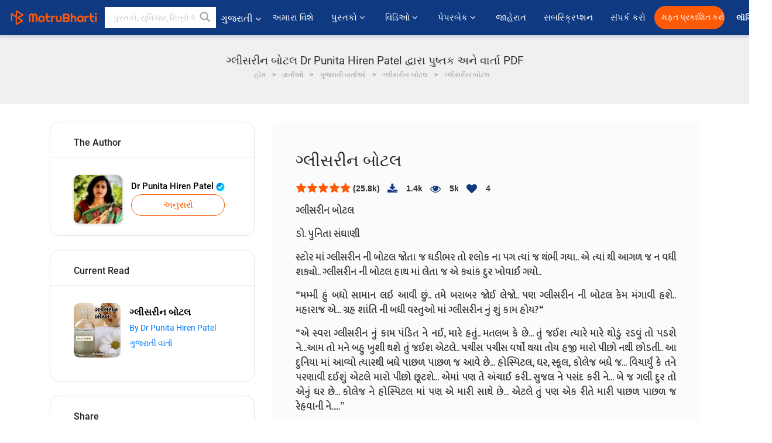

--- FILE ---
content_type: text/html; charset=UTF-8
request_url: https://gujarati.matrubharti.com/book/read/content/12526/glycerin-bottle
body_size: 27282
content:
<!DOCTYPE html>
<html lang="gu" prefix="og: http://ogp.me/ns# fb: http://ogp.me/ns/fb# video: http://ogp.me/ns/video#">
  <head>
  	<!-- Google Tag Manager -->
		<script>(function(w,d,s,l,i){w[l]=w[l]||[];w[l].push({'gtm.start':
		new Date().getTime(),event:'gtm.js'});var f=d.getElementsByTagName(s)[0],
		j=d.createElement(s),dl=l!='dataLayer'?'&l='+l:'';j.async=true;j.src=
		'https://www.googletagmanager.com/gtm.js?id='+i+dl;f.parentNode.insertBefore(j,f);
		})(window,document,'script','dataLayer','GTM-MC2ZBLS');</script>
		<!-- End Google Tag Manager -->

	<meta charset="utf-8">
	<meta http-equiv="X-UA-Compatible" content="IE=edge">
	<meta name="viewport" content="width=device-width, initial-scale=1">
	<meta http-equiv="Content-Type" content="text/html;charset=utf-8" />
		<meta name="csrf-token" content="uCBTqLlp7fOET3vIjesxpFgQJj8KiX9ykp3k5xgP">
		 
		<title>ગ્લીસરીન બોટલ Dr Punita Hiren Patel દ્વારા પુષ્તક અને વાર્તા PDF</title> 
		<meta name="keywords" content="ગ્લીસરીન બોટલ, ગ્લીસરીન બોટલ pdf ડાઉનલોડ કરો અને વાંચો, ગ્લીસરીન બોટલ ગુજરાતીમાં, Dr Punita Hiren Patel ની ગુજરાતી વાર્તાઓ, Dr Punita Hiren Patel નવલકથાઓ અને પુસ્તકો વાંચો અને PDFમાં ડાઉનલોડ કરો">
		<meta name="description" content="ગ્લીસરીન બોટલ, ગ્લીસરીન બોટલ pdf ડાઉનલોડ કરો અને વાંચો, ગ્લીસરીન બોટલ ગુજરાતીમાં, Dr Punita Hiren Patel ની ગુજરાતી વાર્તાઓ, Dr Punita Hiren Patel નવલકથાઓ અને પુસ્તકો વાંચો અને PDFમાં ડાઉનલોડ કરો">
		
	<meta name="robots" content="all, max-snippet:150,  max-video-preview :180" />
	<meta name="googlebot" content="all, max-snippet:150,  max-video-preview :180" />
	<meta name="googlebot-news" content="all, max-snippet:150,  max-video-preview :180" />
		<link rel="shortcut icon" href="https://mbweb.b-cdn.net/assets/images/favicon/favicon.ico" type="image/x-icon"> 
	<!-- <link rel="icon" href="https://mbweb.b-cdn.net/assets/images/favicon/favicon.ico" type="image/icon">  -->
	
	
	<meta name="application-name" content="Matrubharti">
	<meta property="fb:app_id" content="944887672197779" /> 
	<meta property="fb:pages" content="421544768023245" />
	<meta property="al:android:url" content="https://gujarati.matrubharti.com/book/read/content/12526/glycerin-bottle">
    <meta property="al:android:package" content="com.nichetech.matrubharti">
    <meta property="al:android:app_name" content="Matrubharti">
	<meta property="al:ios:url" content="https://gujarati.matrubharti.com/book/read/content/12526/glycerin-bottle" />
    <meta property="al:ios:app_store_id" content="1013445673" />
    <meta property="al:ios:app_name" content="Matrubharti" />
		
	<link rel="canonical" href="https://www.matrubharti.com/book/12526/glycerin-bottle" />
<meta property="fb:app_id" content="944887672197779" /> 
<meta property="og:site_name" content="Matrubharti">
<meta property="og:url" content="https://gujarati.matrubharti.com/book/12526/glycerin-bottle">
<meta property="og:title" content="ગ્લીસરીન બોટલ">
<meta property="og:image" content="https://mbassets.b-cdn.net/cdni/book-cover/1518515597_028323300.png?w=700&amp;q=50">
<meta property="og:image:type" content="image/jpeg" /> 
<meta property="og:image:alt" content="ગ્લીસરીન બોટલ Dr Punita Hiren Patel દ્વારા પુષ્તક અને વાર્તા PDF">
<meta property="og:description" content="અહી માતૃભારતી પર પ્રથમ વખત મારા તરફથી એક નાનો પ્રયાસ છે - ખુબજ લાગણીશીલ વિષય ને સરળ શબ્દોમાં રજુ કરવાનો. જેમાં વાત છે સ્વરા, શ્લોક અને સુજલની. આ વાર્તા છે જેમાં એક સામાન્ય વસ્તુ કેવી રીતે ભયંકર ભૂતકાળને આંખો સામે જીવંત કરી દે છે.">
<meta property="og:type" content="article">
<meta property="og:image:width" content="600" />
<meta property="og:image:height" content="314" />
<meta property="article:publisher" content="https://www.facebook.com/matrubharti" />
<meta name="author" content="">
<meta name="twitter:card" content="photo">
<meta name="twitter:description" content="ગ્લીસરીન બોટલ, ગ્લીસરીન બોટલ pdf ડાઉનલોડ કરો અને વાંચો, ગ્લીસરીન બોટલ ગુજરાતીમાં, Dr Punita Hiren Patel ની ગુજરાતી વાર્તાઓ, Dr Punita Hiren Patel નવલકથાઓ અને પુસ્તકો વાંચો અને PDFમાં ડાઉનલોડ કરો">
<meta name="twitter:dnt" content="on">
<meta name="twitter:title" content="ગ્લીસરીન બોટલ Dr Punita Hiren Patel દ્વારા પુષ્તક અને વાર્તા PDF">
<meta name="twitter:image" content="https://mbassets.b-cdn.net/cdni/book-cover/1518515597_028323300.png?w=700&amp;q=50">
<meta name="twitter:app:name:iphone" content="Matrubharti">
<meta name="twitter:app:id:iphone" content="1013445673">
<meta name="twitter:app:name:ipad" content="Matrubharti">
<meta name="twitter:app:id:ipad" content="1013445673">
<meta name="twitter:app:name:googleplay" content="Matrubharti">
<meta name="twitter:app:id:googleplay" content="com.nichetech.matrubharti">
<meta name="application-name" content="Matrubharti">
<meta property="fb:pages" content="421544768023245" />

<link rel="canonical" href="https://gujarati.matrubharti.com/book/read/content/12526/glycerin-bottle" />
<link rel="alternate" hreflang="en" href="https://www.matrubharti.com/book/read/content/12526/glycerin-bottle" />
<link rel="alternate" hreflang="gu" href="https://gujarati.matrubharti.combook/read/content/12526/glycerin-bottle" />
<link rel="alternate" hreflang="x-default" href="https://www.matrubharti.com/book/read/content/12526/glycerin-bottle" />
	
	<script type="text/javascript">
		var APP_URL = "https:\/\/gujarati.matrubharti.com\/"
		var webiste = "normal";
	</script>

			
		<script>window._token="uCBTqLlp7fOET3vIjesxpFgQJj8KiX9ykp3k5xgP",window.url="https://gujarati.matrubharti.com/book/read/content/12526/glycerin-bottle",window.save="સાચવો",window.series_available_please="write-story.series_available_please",window.minimum_four_char="ન્યૂનતમ 4 અક્ષર દાખલ કરો.",window.save_draft="તમારી વાર્તા ડ્રાફ્ટ તરીકે સાચવવામાં આવી છે",window.follow="અનુસરો",window.following="અનુસર્યા",window.thanks_rating="રેટિંગ કરવા માટે આભાર.",window.successfully_rating="રેટિંગ અને રિવ્યુ સફળતાપૂર્વક અપડેટ થઈ!",window.star_rating_error="સ્ટાર રેટિંગ ન્યૂનતમ 0.5 જરૂરી છે.",window.book_rating="કૃપા કરીને ઓછામાં ઓછા 0.5 રેટિંગ આપો",window.mobile_number_validation="તમારો મોબાઈલ નંબર એન્ટર કરો",window.enter_velid_mobile_six_char=" તમારો મોબાઇલ નંબર ઓછામાં ઓછા 6 કેરેક્ટર્સનો હોવો જોઈએ",window.download_link_success="ડાઉનલોડ લિંક સફળતાપૂર્વક તમારા મોબાઇલ નંબર પર મોકલવામાં આવી છે. કૃપા કરીને એપ્લિકેશન ડાઉનલોડ કરો.",window.login_validation="કૃપા કરી માન્ય ઇમેઇલ આઈડી / મોબાઇલ નંબર દાખલ કરો.",window.event_enter_name="કૃપા કરીને તમારું નામ દાખલ કરો",window.event_enter_email_valid="કૃપા કરી માન્ય ઈ-મેલ સરનામું દાખલ કરો.",window.email_validation="કૃપા કરીને તમારું ઇ-મેઇલ એડ્રેસ આપો",window.captcha_required="કેપ્ચા જરૂરી છે!",window.email_validation_valid="કૃપા કરીને માન્ય ઇ-મેઇલ એડ્રેસ આપો ",window.message_validation="સંદેશ દાખલ કરો.",window.enter_velid_mobile_email_six_char=" તમારું ઈમેઈલ એડ્રેસ ઓછામાં ઓછું 6 કેરેક્ટર્સનું હોવું જોઈએ",window.enter_user_name="તમારું યુઝરનેઈમ એન્ટર કરો.",window.name_already_exist="માફ કરશો, નામ પહેલાથી જ અસ્તિત્વમાં છે. કૃપા કરી બીજું એક વાપરો",window.username_not_available="આ યુઝરનેઈમ માતૃભારતી પર ઉપલબ્ધ નથી. કોઈ અન્ય યુઝરનેઈમ વિચારશો.",window.enter_user_name1="તમારું યુઝરનેઈમ એન્ટર કરો.",window.username_update_msg="તમારું યુઝરનેઈમ સફળતાપૂર્વક અપડેટ થઈ ગયું છે",window.only_number_not_allow="ફક્ત વિશિષ્ટ અક્ષરથી જ મંજૂરી નથી",window.enter_velid_mobile="કૃપા કરી માન્ય મોબાઇલ નંબર દાખલ કરો.",window.valid_enter_otp="માન્ય OTP દાખલ કરો",window.special_character_is_not="વિશિષ્ટ અક્ષરને પહેલા અથવા છેલ્લી મંજૂરી નથી",window.contains_invilid="અમાન્ય અક્ષરો શામેલ છે.",window.can_not_be_all="બધા નંબરો હોઈ શકતા નથી.",window.consecutive_special="અનુકૂલનશીલ વિશિષ્ટ અક્ષરોને મંજૂરી નથી",window.please_enter_name="કૃપા કરી તમારું નામ દાખલ કરો",window.select_category="કૃપા કરીને શ્રેણી પસંદ કરો",window.select_language="કૃપા કરીને ભાષા પસંદ કરો",window.select_tag="શ્રેણી પસંદ કરશો",window.tag_language="ભાષા અને શ્રેણી પસંદ કરશો",window.file_not_support="write-story.file_not_support",window.title_add_to_favorite="મનપસંદ યાદીમાં ઉમેરવા માટે ",window.added_to_favorite_list="મનપસંદ યાદીમાં ઉમેરવા માટે",window.title_remove_from_favorite="મનપસંદ યાદીમાંથી દૂર કરવા માટે ",window.favourite_list_msg_remove="મનપસંદ યાદીમાંથી દૂર કરવા માટે",window.allow_only_100_charecter="common.allow_only_100_charecter",window.give_rating="રેટિંગ આપશો",window.sending="મોકલાઈ રહ્યું છે",window.send_review="રિવ્યુ મોકલો",window.limit_bites_word="મહત્તમ શબ્દ મર્યાદા 500 છે.",window.special_charecter_error="ખાસ પાત્રને મંજૂરી આપવી જોઈએ નહીં",window.username_validation_four="યુઝરનેમમાં 4 અક્ષર હોવા જરૂરી છે",window.username_validation_fifty=" યુઝરનેઈમની લંબાઈ 50 અક્ષરથી ઓછી હોવી જોઈએ",window.languageName="gujarati";</script>

	<link media="all" rel="stylesheet" href="https://mbweb.b-cdn.net/assets/web/css/font-awesome.min.css?v=8.1" async defer/>
    <!-- <link rel="stylesheet" href="https://mbweb.b-cdn.net/assets/css/bootstrap.min.css" /> -->
    <link media="all" rel="stylesheet" href="https://mbweb.b-cdn.net/assets/bootstrap/bootstrap.min.css"/>
	 <link media="all" href='https://fonts.googleapis.com/css?family=Poppins' rel='stylesheet' type='text/css'>
    <!-- <link rel="stylesheet" href="https://cdn.jsdelivr.net/npm/bootstrap@4.0.0/dist/css/bootstrap.min.css" integrity="sha384-Gn5384xqQ1aoWXA+058RXPxPg6fy4IWvTNh0E263XmFcJlSAwiGgFAW/dAiS6JXm" crossorigin="anonymous"> -->

	<link rel="stylesheet" href="https://mbweb.b-cdn.net/assets/css/jquery-ui.css?v=8.1" />
	<link rel="stylesheet" media="all" href="https://mbweb.b-cdn.net/assets/dist/common_for_all_site.css?v=8.1" async/>
	
		
	<link rel="stylesheet" href="https://mbweb.b-cdn.net/assets/dist/main.css?v=8.1">  
<link rel="stylesheet" href="https://mbweb.b-cdn.net/assets/dist/maudio.css?v=8.1">  
<link rel="stylesheet" href="https://mbweb.b-cdn.net/assets/dist/flashy.min.css?v=8.1">
<style type="text/css">.previous{color:black}.next{color:white}.round{border-radius:50%}</style>

<style type="text/css">
	.contentimage-div{margin:0 auto;text-align:center!important;display:block}
	.contentimage-div .contentimage-title{font-size:25px!important}
	.contentimage-div .animated-img{width:100%;max-width:300px}
	.contentimage-div .upgrade-btn{width:120px;height:40px;position:relative;color:#fff!important;border:0;border-radius:20px;font-family:'Heebo',sans-serif!important;font-size:14px!important;margin-top:0;font-stretch:normal;font-style:normal;line-height:2;letter-spacing:normal;text-align:center;background-color:#ff5a06}
	.download_app{padding:10px 0}
	.contentimage-div h1,.contentimage-div h2{text-align:center}
	.contentimage-div p{text-align:center!important;padding-top:10px}
</style>
	
	 
	
	<link rel="stylesheet" media="all" href="https://mbweb.b-cdn.net/assets/css/star-rating.min.css?v=8.1" />
		
		<link rel="stylesheet" media="all" href="https://mbweb.b-cdn.net/assets/dist/navigation.css?v=8.1" />
	<link rel="stylesheet" media="all" href="https://mbweb.b-cdn.net/assets/dist/common-web.css?v=8.1" />

		
	<script async src="https://cdn.zipy.ai/sdk/v1.0/zipy.min.umd.js" crossorigin="anonymous"></script> <script> window.zipy && window.zipy.init('d900b678');</script>

			 
	<script src="https://mbweb.b-cdn.net/js/jquery-3.3.1.min.js?v=8.1"></script>
	<script type="text/javascript" src="https://mbweb.b-cdn.net/js/maudio.js?v=8.1"></script>
	<!-- flashy.min.js marge in maudio.js -->
	<!-- <script type="text/javascript" src="https://mbweb.b-cdn.net/js/flashy.min.js?v=8.1"></script> -->
	<script>
		window.displayMessageFlag=true,window.nextPrevFlag=true,window.insertFlag=true,window.playoneonClick=true,window.issingleplayaudio=true,window.volume="",window.checkSeriesLength="",window.daynamicMp3="",window.BookName="",window.previousIndex="",window.checkisSeries="",window.duration="",window.prefix="https://mbcdn1.b-cdn.net/",window.prviousIcon="https://mbweb.b-cdn.net/assets/images/previous.svg",window.nextIcon="https://mbweb.b-cdn.net/assets/images/next.svg";

		$(document).on('click',".bottom-book-previous",function(){ fbq('track', 'Previous book read'); });
		$(document).on('click',".bottom-book-next",function(){ fbq('track', 'Next book read'); });
		$('.listen-blue-btn').click(function(){ fbq('track', 'Listen Audio'); })
		$(document).ready(function(){
			$('#playmusic').click(function(){
				if(window.playoneonClick){
					$(this).remove();
					$('.appendname').fadeIn();
					window.playoneonClick = false;
					$('#app').css("display","block");
					$('.play').click();
					updateTime();
				}
			});
			$('[class=flashy__success]').click(function() {
				flashy(window.message, { type : 'flashy__info' });
			});
			window.checkisSeries  = "";
			var booklist = "[]";
			var Mp3Array  = JSON.parse(booklist.replace(/&quot;/g,'"'));
			window.curruntBookdatas = Mp3Array;
			var datareverse		 = "[]";
			var Mp3Arrayreverse  = JSON.parse(datareverse.replace(/&quot;/g,'"'));
			window.reversedata   = Mp3Arrayreverse;
			if(window.checkisSeries){
				var Mp3Arrayreverse  = JSON.parse(datareverse.replace(/&quot;/g,'"'));
				window.reversedata   = Mp3Arrayreverse;
			}
			var ebook_mp3_name = "1571427479_023938200.mp3";
			var book_id  = "12526";
			window.curruntBook = book_id;
			window.checkSeriesLength = "0";
			audioInit(ebook_mp3_name);
			$('audio').on('playing',function(){
				if(window.displayMessageFlag){
					window.displayMessageFlag = false;	
					window.message = window.curruntBookdatas[book_id].book_title;
					$('[class=flashy__success]').click();
					$('.appendname').fadeIn();
					$('#parentmp3').addClass("BookAudioPlayer");
					$('.appendname').html(curruntBookdatas[book_id].book_title)
				}
			})
			$('audio').on('ended',function(){ commonTimeUpdate("2","1"); });
		$('audio').on('ended',function(){ /*alert("asd"); next();*/ });
			$('audio').on('ratechange',function(){ console.log('ratechange') });
			$('audio').on('suspend',function(){ console.log('suspend') });
		});
	</script>
	<script type="text/javascript" src="https://mbweb.b-cdn.net/js/audioconfig.js?v=8.1"></script>
		
		<script async src="https://accounts.google.com/gsi/client"></script>
    <meta name="google-signin-scope" content="profile email">
    <meta name="google-signin-client_id" content="157969769344-3s1n3pu45gnbrq4nds2ga67mc7edlkkl.apps.googleusercontent.com">
	<script async defer src="https://apis.google.com/js/platform.js?onload=init"></script>
		
	<!-- ANALYTICS -->
	<script>
	(function(i,s,o,g,r,a,m){i['GoogleAnalyticsObject']=r;i[r]=i[r]||function(){
	(i[r].q=i[r].q||[]).push(arguments)},i[r].l=1*new Date();a=s.createElement(o),
	m=s.getElementsByTagName(o)[0];a.async=1;a.src=g;m.parentNode.insertBefore(a,m)
	})(window,document,'script','https://mbweb.b-cdn.net/js/analytics.js','ga');

	ga('create', 'UA-59726154-1', 'auto');
	ga('send', 'pageview');
	</script>	<!-- Facebook Pixel Code -->
	<script>
		!function(h,a,i,c,j,d,g){if(h.fbq){return}j=h.fbq=function(){j.callMethod?j.callMethod.apply(j,arguments):j.queue.push(arguments)};if(!h._fbq){h._fbq=j}j.push=j;j.loaded=!0;j.version="2.0";j.queue=[];d=a.createElement(i);d.async=!0;d.src=c;g=a.getElementsByTagName(i)[0];g.parentNode.insertBefore(d,g)}(window,document,"script","https://connect.facebook.net/en_US/fbevents.js");
		fbq('init', '2438210503110048'); 
		fbq('track', 'PageView');
		//fbq('set', 'autoConfig', 'false');
	</script>
	<noscript> <img height="1" width="1" src="https://www.facebook.com/tr?id=2438210503110048&ev=PageView&noscript=1"/> </noscript>
	<!-- End Facebook Pixel Code -->
			<script async src="https://pagead2.googlesyndication.com/pagead/js/adsbygoogle.js?client=ca-pub-6029153700986991"
     crossorigin="anonymous"></script>
</head>
<body class="mbvishesh">
	<!-- Google Tag Manager (noscript) -->
	<noscript>
		<iframe src="https://www.googletagmanager.com/ns.html?id=GTM-MC2ZBLS"	height="0" width="0" style="display:none;visibility:hidden"></iframe>
	</noscript>
	<!-- End Google Tag Manager (noscript) -->
		
	<div id="divLoading"></div>
	
	 
    
    <div class="modal fade modal_app" id="conformationPopup" role="dialog">
	  <div class="modal-dialog">
		<div class="modal-content">
		  <div class="modal-header"> <button type="button" class="close" data-dismiss="modal">&times;</button> </div>
		  <div class="modal-body">
			<a href="https://apps.matrubharti.com"><button class="btn btn-info"><i class="fa fa-download" aria-hidden="true"></i> Download Our App</button></a>
			<div class="or-line"> <span>OR</span> </div>
			<button class="btn btn-info" data-dismiss="modal"><i class="fa fa-play" aria-hidden="true"></i> Continue On Web</button>
		  </div>
		</div>
	  </div>
	</div>
	
	<div id="dialog-message" title="Link Sent" style="display:none;"><p> The Download Link has been successfully sent to your Mobile Number. Please Download the App.</p></div>
	
	<div class="common_loader" style="display:none;"><p><img style="height:100px;" src="https://mbweb.b-cdn.net/assets/images/loader1.gif" alt="માતૃભારતી Loading..."></p></div>
	
	<!-- Header -->
	<div class="modal fade" id="limitPlan" role="dialog" >
  <div class="modal-dialog">
	<div class="modal-content">
	  <div class="modal-header"><button type="button" class="close" data-dismiss="modal">&times;</button></div>
	  <div class="modal-body">Your daily story limit is finished please upgrade your plan</div>
	  <a href="/subscription">Yes</a>         
	  <button type="button" class="close" data-dismiss="modal">No</button>      
	</div>
  </div>
</div>

 
<nav class="navbar navbar-expand-lg navbar-inverse customnav darkHeader stick-nav top-header">
  <div class="container-fluid">
	<div class="row-flex">
	  <div class="navbar-header inner-page-header align-items-center">
		<!-- <button type="button" class="navbar-toggle collapsed" data-toggle="collapse" data-target="#navbar" aria-expanded="false" aria-controls="navbar">
		  <span class="sr-only">Toggle navigation</span>
		  <span class="icon-bar"></span>
		  <span class="icon-bar"></span>
		  <span class="icon-bar"></span>
		</button>
		 -->
				  <a class="navbar-brand" href="https://gujarati.matrubharti.com"><img src="https://mbweb.b-cdn.net/mail/logo_2_0_orange.png" class="inner-display" alt="માતૃભારતી" title="માતૃભારતી" style="height: 26px;"/></a>
		
		
		 
		  <div class="search-main inner-display">
						  			  	<form method="GET" action="https://gujarati.matrubharti.com/search" accept-charset="UTF-8" id="search0">
			  						<div class="input-group">
			  <input type="keyword" name="keyword" aria-label="keyword" placeholder=" પુસ્તકો, સુવિચાર, મિત્રો અને વિશેષ વિડિઓ સર્ચ કરો " maxlength="150" class="search form-control white-bg" id="keyword0">
			  <button type="submit" role="button" aria-label="search" class="">
				<svg width="20" height="20" viewBox="0 0 17 18" class="" xmlns="http://www.w3.org/2000/svg"><g fill="#4a4a4a" fill-rule="evenodd"><path class="_2BhAHa" d="m11.618 9.897l4.225 4.212c.092.092.101.232.02.313l-1.465 1.46c-.081.081-.221.072-.314-.02l-4.216-4.203"></path><path class="_2BhAHa" d="m6.486 10.901c-2.42 0-4.381-1.956-4.381-4.368 0-2.413 1.961-4.369 4.381-4.369 2.42 0 4.381 1.956 4.381 4.369 0 2.413-1.961 4.368-4.381 4.368m0-10.835c-3.582 0-6.486 2.895-6.486 6.467 0 3.572 2.904 6.467 6.486 6.467 3.582 0 6.486-2.895 6.486-6.467 0-3.572-2.904-6.467-6.486-6.467"></path></g></svg>
			  </button>
			</div>
			</form>
		  </div>
				
	    <ul class="language-selection" id="lang_ddr">
		  <li class="dropdown">
			<a href="#" class="dropdown-toggle align-items-center" data-toggle="dropdown" role="button" aria-haspopup="true" aria-expanded="false">
			  ગુજરાતી			<i class="fa fa-angle-down" style="margin:0 4px"></i></a>
						<ul class="dropdown-menu" onClick="facebookpixel_lang()" style="">
			  <li class=""><a href="https://www.matrubharti.com/" data-value="English">English</a></li>
			  <li class=""><a href="https://hindi.matrubharti.com/" data-value="हिंदी">हिंदी</a></li>  
			  <li class="active"><a href="https://gujarati.matrubharti.com/" data-value="ગુજરાતી">ગુજરાતી</a></li>
			  <li class=""><a href="https://marathi.matrubharti.com/" data-value="मराठी">मराठी</a></li>
			  <li class=""><a href="https://tamil.matrubharti.com/stories/new-released" data-value="தமிழ்">தமிழ்</a></li>
			  <li class=""><a href="https://telugu.matrubharti.com/stories/new-released" data-value="తెలుగు">తెలుగు</a></li>
			  <li class=""><a href="https://bengali.matrubharti.com/stories/new-released" data-value="বাংলা">বাংলা</a></li>
			  <li class=""><a href="https://malayalam.matrubharti.com/stories/new-released" data-value="മലയാളം">മലയാളം</a></li>
			  <li class=""><a href="https://kannada.matrubharti.com/stories/new-released" data-value="ಕನ್ನಡ">ಕನ್ನಡ</a></li>
			  <li class=""><a href="https://urdu.matrubharti.com/stories/new-released" data-value="اُردُو">اُردُو</a></li>
			  <!-- <li class=""><a href="https://french.matrubharti.com/" data-value="français">français</a></li>
			  <li class=""><a href="https://spanish.matrubharti.com/" data-value="Español">Español</a></li> -->
			</ul> 
		  </li>
		</ul>
		<a rel="noopener" aria-label="matrubharti app" href="https://apps.matrubharti.com"><div class="appIcon"></div></a>
	  </div>
	  
	  <div class="header-right align-items-center">
		<div id="navbar" class="collapse navbar-collapse inner-page-nav" style="">
		  <ul class="nav navbar-nav align-items-center">
		  	<li class=""><a class="btn-hover nav-link" href="https://gujarati.matrubharti.com/about-us">અમારા વિશે</a></li>
		  
			<!-- <li class="vishesh_mega_menu align-items-center">
				<a href="http://bitesapp.in/" class="dropdown-toggle js-activated disabled btn-hover" >સુવિચાર <i class="fa fa-angle-down"></i> </a>
				<ul class="dropdown-menu">
					<li class="sub_ddr">
					  <ul>
						<li><a href="http://bitesapp.in/" target="_blank">ટ્રેન્ડિંગ સુવિચાર</a></li>
						<li><a href="https://video.matrubharti.com/" target="_blank">શોર્ટ વિડિઓ</a></li>
						<li></li>
					  </ul>
					</li>
				</ul>
			</li> -->
			
						  <li class="vishesh_mega_menu align-items-center">
				<a href="https://gujarati.matrubharti.com/novels" class="dropdown-toggle js-activated disabled btn-hover" >પુસ્તકો <i class="fa fa-angle-down"></i> </a>
				<ul class="dropdown-menu">
					<li class="sub_ddr">
					  <ul>
						<li><a href="https://gujarati.matrubharti.com/novels" target="_blank">નવી નવલકથાઓ</a></li>
						<li><a href="https://gujarati.matrubharti.com/stories/new-released" target="_blank">નવી વાર્તાઓ</a></li>
						<li><a href="https://gujarati.matrubharti.com/novels/best-novels" target="_blank">શ્રેષ્ઠ વેચાણ</a></li>
						<li><a href="https://gujarati.matrubharti.com/authors/top100" target="_blank">શ્રેષ્ઠ લેખક</a></li>
						<li><a href="https://gujarati.matrubharti.com/benefits-to-authors" target="_blank">લેખકના લાભો</a></li>
						<li><a href="https://gujarati.matrubharti.com/faq" target="_blank">FAQ</a></li>
					  </ul>
					</li>
				</ul>
			  </li>
			
			
<li class="vishesh_mega_menu align-items-center">
				<a href="https://gujarati.matrubharti.com/videos" class="btn-hover" >વિડિઓ <i class="fa fa-angle-down"></i> </a>
				<ul class="dropdown-menu">
					<li class="sub_ddr">
					  <ul>
						<li><a href="https://gujarati.matrubharti.com/videos/top-trending" target="_blank">સૌથી વધુ ટ્રેન્ડિંગ</a></li>
						<li><a href="https://gujarati.matrubharti.com/videos/short-films" target="_blank">ટૂંકી ફિલ્મો</a></li>
						<li><a href="https://gujarati.matrubharti.com/videos/drama" target="_blank">ડ્રામા</a></li>
						<!-- <li><a href="https://gujarati.matrubharti.com/authors/top100" target="_blank">ઇન્ટરવ્યુ</a></li> -->
						<li><a href="https://gujarati.matrubharti.com/videos/poem" target="_blank">કવિતા</a></li>
						<li><a href="https://gujarati.matrubharti.com/videos/comedy" target="_blank">કોમેડી</a></li>
					  </ul>
					</li>
				</ul>
			  </li>
 			<li class="vishesh_mega_menu align-items-center">
				<a href="https://gujarati.matrubharti.com/paperback" class="dropdown-toggle js-activated disabled btn-hover" >પેપરબેક <i class="fa fa-angle-down"></i> </a>
				<ul class="dropdown-menu">
					<li class="sub_ddr">
					  <ul>
						<li><a href="https://gujarati.matrubharti.com/book-publish" target="_blank">પેપરબેક પ્રકાશિત કરો</a></li>
						<li><a href="https://www.amazon.in/s?i=merchant-items&me=AXT2ZKR2O5GG1" target="_blank">પેપરબેક ખરીદો</a></li>
					  </ul>
					</li>
				</ul>
			  </li>
			<!-- <li class="align-items-center"><a target="_blank" class="btn-hover" href="https://gujarati.matrubharti.com/videos">વિડિઓ</a></li> -->
			 <!--  <li class="vishesh_mega_menu align-items-center">
				<a href="https://gujarati.matrubharti.com/videos" class="dropdown-toggle js-activated disabled btn-hover">વિડિઓ <i class="fa fa-angle-down"></i> </a>
				<ul class="dropdown-menu mega-dropdown-menu">
					<li class="sub_ddr">
						<ul>
							<li><a href="https://gujarati.matrubharti.com/videos/motivational">પ્રેરણાત્મક</a></li>
							<li><a href="https://gujarati.matrubharti.com/videos/natak">નાટક</a></li>
							<li><a href="https://gujarati.matrubharti.com/videos/sangeet">સંગીત</a></li>
							<li><a href="https://gujarati.matrubharti.com/videos/mushayra">મુશાયરા</a></li>
							<li><a href="https://gujarati.matrubharti.com/videos/web-series">વેબ સીરીઝ</a></li>
							<li><a href="https://gujarati.matrubharti.com/videos/short-films">શોર્ટ ફિલ્મ્સ</a></li>
						</ul>
					</li>
				</ul>
			  </li> -->
			
			  <!-- <li class="align-items-center"><a class="btn-hover" href="https://blog.matrubharti.com/category/writing-competitions/" target="_blank">સ્પર્ધાઓ</a></li> -->
						
			<li class="align-items-center"><a target="_blank" class="btn-hover" href="https://gujarati.matrubharti.com/advertiser">જાહેરાત</a></li>
			
			<li class="align-items-center"><a target="_blank" class="btn-hover" href="https://gujarati.matrubharti.com/subscription">સબસ્ક્રિપ્શન</a></li>
			
			<li class="align-items-center"><a target="_blank" class="btn-hover" href="https://gujarati.matrubharti.com/contact">સંપર્ક કરો</a></li>
		  </ul>   
		  
		</div>

		<div class="right-items align-items-center">
		  		  
		  <div class="write-now">
						  <a href="https://gujarati.matrubharti.com/benefits-to-authors" class="btn btn-hover-blue">મફત પ્રકાશિત કરો</a>
					  </div>   
		 
		  			   
				<div class="sing_in">
					<ul><li><a href="#" data-toggle="modal" data-target="#loginmodal" data-dismiss="modal" onClick="facebookpixel()">લૉગિન </a></li></ul>
				</div> 
			  					</div>
	  </div>
	</div>
</nav>
	
	
	
	<!-- Body -->
	<section class="book-read-main">
    <!-- <div class="booknames-head">
	  <div class="container">
		<article>
		  <div class="row">
			<div class="col-md-12">
			  <div class="popular-book-section book-names">
				<ul class="headeraudio">
				  <li title="ગ્લીસરીન બોટલ">
					<a href="https://gujarati.matrubharti.com/book/12526/glycerin-bottle"> <img class="book-image" src="https://mbassets.b-cdn.net/cdni/book-cover/1518515597_028323300.png?w=250&amp;q=50" onError="this.src='https://mbassets.b-cdn.net/cdni/book-cover/mb_no_cover.png?w=130&amp;q=55'" alt="ગ્લીસરીન બોટલ" loading="lazy" /> </a>
					<div class="book-text">
					  <h6><a href="https://gujarati.matrubharti.com/book/12526/glycerin-bottle">ગ્લીસરીન બોટલ</a></h6>
					  <p><a class="author-name" href="https://gujarati.matrubharti.com/punita">Dr Punita Hiren Patel</a>  <img class="verified" src="https://mbweb.b-cdn.net/assets/images/verified_icon.svg" alt="માતૃભારતી ચકાસાયેલ" /> </p>
					</div>
				  </li>
				</ul>
			  </div>
			</div>
		  </div>
		</article>
	  </div>
	</div> -->

	<div class="clearfix"></div>
	<section class="new-breadcrumb">
		<div class="container">	
			<div class="row">	
				<div class="col-md-12">
					<div class="meta_parent mb-0">     
						<h1 class="mb-0">ગ્લીસરીન બોટલ Dr Punita Hiren Patel દ્વારા પુષ્તક અને વાર્તા PDF</h1>
						<!-- Breadcrumb -->
						<ol class="breadcrumb commonbreadcrumb" itemscope itemtype="http://schema.org/BreadcrumbList">

						
								<li class="breadcrumb-item" itemprop="itemListElement" itemscope itemtype="http://schema.org/ListItem">
									<meta itemprop="position" content="1"/>
									<a itemprop="item" href="https://gujarati.matrubharti.com"><span itemprop="name">હોમ</span></a>
								</li>
								<li class="breadcrumb-item" itemprop="itemListElement" itemscope itemtype="http://schema.org/ListItem">
									<meta itemprop="position" content="2"/>
									<a itemprop="item" href="https://gujarati.matrubharti.com/stories"><span itemprop="name">વાર્તાઓ</span></a>
								</li>
								<li class="breadcrumb-item" itemprop="itemListElement" itemscope itemtype="http://schema.org/ListItem">
									<meta itemprop="position" content="3"/>
									<a itemprop="item" href="https://gujarati.matrubharti.com/stories/gujarati"><span itemprop="name">ગુજરાતી વાર્તાઓ</span></a>
								</li>
								<li class="breadcrumb-item" itemprop="itemListElement" itemscope itemtype="http://schema.org/ListItem">
									<meta itemprop="position" content="3"/>
									<a itemprop="item" href="https://gujarati.matrubharti.com/book/12526/glycerin-bottle-by-dr-punita-hiren-patel"><span itemprop="name">ગ્લીસરીન બોટલ</span></span></a>
								</li>
								<li class="breadcrumb-item active" itemprop="itemListElement" itemscope itemtype="http://schema.org/ListItem">
									<meta itemprop="position" content="4"/>
									<a itemprop="item" href="https://gujarati.matrubharti.com/book/read/content/12526/glycerin-bottle"><span itemprop="name">ગ્લીસરીન બોટલ</span></a>
								</li>

								
							</ol>
					</div>   
				</div>
			</div>
		</div>
	</section>

	<div class="book-readmiddle">
		<div class="container">
						
						<article>
				<div class="row">
					<input type="hidden" value="12526" id="book_id" name="book_id" >
					<input type="hidden" value="glycerin-bottle" id="book_id_title" name="book_id_title" >
					<div class="text-left"> <!-- For the size 160x600 -->
<style>
.example_responsive_2 { width: 160px; height: 60px; }
@media(min-width: 500px) { .example_responsive_2 { width: 160px; height: 60px; } }
@media(min-width: 800px) { .example_responsive_2 { width: 200px; height: 60px; } }
</style>

<script async src="https://pagead2.googlesyndication.com/pagead/js/adsbygoogle.js?client=ca-pub-6029153700986991"
     crossorigin="anonymous"></script>
<!-- MB-New-Ad-Header -->
<ins class="adsbygoogle"
     style="display:block; text-align: center;"
     data-ad-client="ca-pub-6029153700986991"
     data-ad-slot="5896261999"
     data-ad-format="auto"
     data-full-width-responsive="true"></ins>
<script>
     (adsbygoogle = window.adsbygoogle || []).push({});
</script> </div>
					<div class="col-md-4">
						<div class="book-categories mb-4">
							<h5 class="book-categories-title">The Author</h5>
							<div class="follow-board-text center-block">
								<div class="author-det-new">
									<a href="https://gujarati.matrubharti.com/punita"> 
										<img class="carousal-img user-sidebar-image" src="https://mbassets.b-cdn.net/cdni/avtar-u/1577631457_056432600.png?w=100&amp;q=50" onError="this.src='https://mbweb.b-cdn.net/images/nouser.png' " alt="Dr Punita Hiren Patel profile" title="Dr Punita Hiren Patel profile"> 
									</a>
									<div class="auth-cap-new"><p> 
										<a href="https://gujarati.matrubharti.com/punita">Dr Punita Hiren Patel  <img class="verified" src="https://mbweb.b-cdn.net/assets/images/verified_icon.svg" alt="માતૃભારતી ચકાસાયેલ" />  	
										  						<a class="btn-mb btn-orange follow-btn" href="javascript:void(0);" data-toggle="modal" data-target="#loginmodal" data-dismiss="modal"> અનુસરો</a>
					  	
						
										</div>

									</div>

									


								</div>
							</div>

							<div class="book-categories mb-4">
								<h5 class="book-categories-title">Current Read</h5>
								<ul class="book-categories-ul">
									<li class="cat-item cat-item-book">
										<div class="cat-list-inner">
											<a href="">
												<img onError="this.src='https://mbassets.b-cdn.net/cdni/book-cover/mb_no_cover.png?w=130&amp;q=55'" src="https://mbassets.b-cdn.net/cdni/book-cover/1518515597_028323300.png?w=160&amp;q=90" alt="Dr Punita Hiren Patel profile" title="Dr Punita Hiren Patel profile" loading="lazy" >
											</a>
											<div class="cat-content">
												<a class="cat-title" href=""><span>ગ્લીસરીન બોટલ</span></a>
												<a href="https://gujarati.matrubharti.com/punita" class="by-auth">By Dr Punita Hiren Patel</a>
												<p class="ser-details">
												<a href="												https://gujarati.matrubharti.com/stories/short-stories
												 
												">
																	ગુજરાતી વાર્તા
								 </p></a>
											</div>
										</div>
									</li>
								</ul>
							</div>


							<div class="book-categories mb-4">
								<h5 class="book-categories-title">Share</h5>
								<ul class="book-categories-ul">
									<li class="cat-item cat-item-book">
										<a href="javascript:void();" onClick="window.open('https://www.facebook.com/sharer/sharer.php?u=https://gujarati.matrubharti.com/book/12526/glycerin-bottle', 'facebook', 'menubar=no, toolbar=no, resizable=yes, scrollbars=yes, width=600, height=600, left=500, top=130');" class="share-buttons share-button-fb"> 
											<i class="fa fa-facebook"></i> Facebook</a>
										</li>

										<li class="cat-item cat-item-book">
											<a href="javascript:void();" onClick="window.open('https://twitter.com/intent/tweet?url=https://gujarati.matrubharti.com/book/12526/glycerin-bottle', 'twitter', 'menubar=no,toolbar=no,resizable=yes,scrollbars=yes,width=600,height=600,left=500,top=130');" class="share-buttons share-button-tw">
												<i class="fa fa-twitter"></i>
											Twitter</a>
										</li>

										<li class="cat-item cat-item-book">
											<a href="javascript:void();" onClick="window.open('https://api.whatsapp.com/send?phone=&text=https://gujarati.matrubharti.com/book/12526/glycerin-bottle', 'whatsapp', 'menubar=no,toolbar=no,resizable=yes,scrollbars=yes,width=700,height=600,left=500,top=130');" class="share-buttons share-button-wp"><i class="fa fa-whatsapp"></i>Whatsapp</a>
										</li>

									</ul>
								</div>


								<div class="book-categories mb-4">
									<h5 class="book-categories-title">Featured Books</h5>
									<ul class="book-categories-ul">

										<!-- STATIC DATA -->
																				<!-- end -->

																				<li class="cat-item cat-item-book">
											<div class="cat-list-inner">
												<a href="https://gujarati.matrubharti.com/book/19987200/jivan-path-47-by-rakesh-thakkar">
													<!-- <img src="https://mbassets.b-cdn.net/cdni/book-cover/mb_1738325410_063689100.jpg?w=250&amp;q=50"> -->
												</a>
												<div class="cat-content">
													<a class="cat-title" href="https://gujarati.matrubharti.com/book/19987200/jivan-path-47-by-rakesh-thakkar"><span>જીવન પથ- ભાગ-૪૭</span></a>
													<p>
													જીવન પથ-રાકેશ ઠક્કરભાગ-૪૭      ‘કપડાં પર ગમે એટલું અત્તર છાં...</p>

												</div>
											</div>
										</li>
																				<li class="cat-item cat-item-book">
											<div class="cat-list-inner">
												<a href="https://gujarati.matrubharti.com/book/19987121/swarg-ma-chale-evu-dhan-by-harshad-ashodiya">
													<!-- <img src="https://mbassets.b-cdn.net/cdni/book-cover/1768467062_004194400.jpg?w=250&amp;q=50"> -->
												</a>
												<div class="cat-content">
													<a class="cat-title" href="https://gujarati.matrubharti.com/book/19987121/swarg-ma-chale-evu-dhan-by-harshad-ashodiya"><span>સ્વર્ગમાં ચાલે તેવું ધન</span></a>
													<p>
													સ્વર્ગમાં ચાલે તેવું ધન   એક વખતની વાત છે. અમદાવાદના એક સફળ...</p>

												</div>
											</div>
										</li>
																				<li class="cat-item cat-item-book">
											<div class="cat-list-inner">
												<a href="https://gujarati.matrubharti.com/book/19986951/khovayel-rajkumar-41-by-nancy">
													<!-- <img src="https://mbassets.b-cdn.net/cdni/book-cover/1751352165_094929000.jpg?w=250&amp;q=50"> -->
												</a>
												<div class="cat-content">
													<a class="cat-title" href="https://gujarati.matrubharti.com/book/19986951/khovayel-rajkumar-41-by-nancy"><span>ખોવાયેલ રાજકુમાર - 41</span></a>
													<p>
													&quot;લેડીઝ ફસ્ટ?&quot; તેમણે અનિશ્ચિતતાથી કહ્યું.&quot;હું સજ્જનની તરફેણમા...</p>

												</div>
											</div>
										</li>
																				<li class="cat-item cat-item-book">
											<div class="cat-list-inner">
												<a href="https://gujarati.matrubharti.com/book/19986644/roy-the-prince-of-his-own-fate-22-by-mrigtrushna-r">
													<!-- <img src="https://mbassets.b-cdn.net/cdni/book-cover/mb_1748856186_065950200.jpg?w=250&amp;q=50"> -->
												</a>
												<div class="cat-content">
													<a class="cat-title" href="https://gujarati.matrubharti.com/book/19986644/roy-the-prince-of-his-own-fate-22-by-mrigtrushna-r"><span>રૉય - ધ પ્રિન્સ ઓફ હિઝ ઑવ્ન ફૅટ - 22</span></a>
													<p>
													&quot;બસ કર. થાકી જવાય છે જિંદગી.તારી આ ઊથલપાથલની ભરમાર.હું માણસ...</p>

												</div>
											</div>
										</li>
																				<li class="cat-item cat-item-book">
											<div class="cat-list-inner">
												<a href="https://gujarati.matrubharti.com/book/19987113/shu-jivanma-darek-vastu-pahelethi-nischay-chhe-by-dadabhagwan">
													<!-- <img src="https://mbassets.b-cdn.net/cdni/book-cover/1768461412_061674900.jpg?w=250&amp;q=50"> -->
												</a>
												<div class="cat-content">
													<a class="cat-title" href="https://gujarati.matrubharti.com/book/19987113/shu-jivanma-darek-vastu-pahelethi-nischay-chhe-by-dadabhagwan"><span>શું જીવનમાં દરેક વસ્તુ પહેલેથી નિશ્વિત છે?</span></a>
													<p>
													આ પ્રશ્નનો જવાબ હા અને ના બંનેમાં છે.જીવનમાં જે કંઈ પણ બને છ...</p>

												</div>
											</div>
										</li>
																				<!-- <li class="cat-item cat-item-book">
											<div class="cat-list-inner">
												<a href="">
													<img src="https://mbassets.b-cdn.net/cdni/book-cover/mb_1692178314_062971000.jpg?w=250&amp;q=50">
												</a>
												<div class="cat-content">
													<a class="cat-title" href=""><span>Rich Dad Poor Dad</span></a>
													<p>Sed voluptatem neque mollitia possimus. Ut quia </p>

												</div>
											</div>
										</li>

										<li class="cat-item cat-item-book">
											<div class="cat-list-inner">
												<a href="">
													<img src="https://mbassets.b-cdn.net/cdni/book-cover/1600254945_091585700.jpg?w=250&amp;q=50">
												</a>
												<div class="cat-content">
													<a class="cat-title" href=""><span>Rich Dad Poor Dad</span></a>
													<p>Sed voluptatem neque mollitia possimus. Ut quia </p>

												</div>
											</div>
										</li> -->


									</ul>
								</div>

<!-- category -->
<div class="book-categories mt-4">
											<h5 class="book-categories-title">શ્રેણી</h5>
											<ul class="book-categories-ul">
																																																
												<li class="cat-item">

													<div class="form-check" onclick="window.location='https://gujarati.matrubharti.com/stories/short-stories'" style="cursor:pointer;">
														<input type="checkbox" class="form-check-input" style="cursor:pointer;">
														<label class="form-check-label" for="ExampleCheck1" style="cursor:pointer;">વાર્તા</label>
													</div>

												</li>
												
																																				
												<li class="cat-item">

													<div class="form-check" onclick="window.location='https://gujarati.matrubharti.com/stories/spiritual-stories'" style="cursor:pointer;">
														<input type="checkbox" class="form-check-input" style="cursor:pointer;">
														<label class="form-check-label" for="ExampleCheck1" style="cursor:pointer;">આધ્યાત્મિક વાર્તાઓ</label>
													</div>

												</li>
												
																																				
												<li class="cat-item">

													<div class="form-check" onclick="window.location='https://gujarati.matrubharti.com/stories/fiction-stories'" style="cursor:pointer;">
														<input type="checkbox" class="form-check-input" style="cursor:pointer;">
														<label class="form-check-label" for="ExampleCheck1" style="cursor:pointer;">ફિક્શન વાર્તા</label>
													</div>

												</li>
												
																																				
												<li class="cat-item">

													<div class="form-check" onclick="window.location='https://gujarati.matrubharti.com/stories/motivational-stories'" style="cursor:pointer;">
														<input type="checkbox" class="form-check-input" style="cursor:pointer;">
														<label class="form-check-label" for="ExampleCheck1" style="cursor:pointer;">પ્રેરક કથા</label>
													</div>

												</li>
												
																																				
												<li class="cat-item">

													<div class="form-check" onclick="window.location='https://gujarati.matrubharti.com/stories/classic-stories'" style="cursor:pointer;">
														<input type="checkbox" class="form-check-input" style="cursor:pointer;">
														<label class="form-check-label" for="ExampleCheck1" style="cursor:pointer;">ક્લાસિક નવલકથાઓ</label>
													</div>

												</li>
												
																																				
												<li class="cat-item">

													<div class="form-check" onclick="window.location='https://gujarati.matrubharti.com/stories/children-stories'" style="cursor:pointer;">
														<input type="checkbox" class="form-check-input" style="cursor:pointer;">
														<label class="form-check-label" for="ExampleCheck1" style="cursor:pointer;">બાળ વાર્તાઓ</label>
													</div>

												</li>
												
																																				
												<li class="cat-item">

													<div class="form-check" onclick="window.location='https://gujarati.matrubharti.com/stories/comedy-stories'" style="cursor:pointer;">
														<input type="checkbox" class="form-check-input" style="cursor:pointer;">
														<label class="form-check-label" for="ExampleCheck1" style="cursor:pointer;">હાસ્ય કથાઓ</label>
													</div>

												</li>
												
																																				
												<li class="cat-item">

													<div class="form-check" onclick="window.location='https://gujarati.matrubharti.com/stories/magazine'" style="cursor:pointer;">
														<input type="checkbox" class="form-check-input" style="cursor:pointer;">
														<label class="form-check-label" for="ExampleCheck1" style="cursor:pointer;">મેગેઝિન</label>
													</div>

												</li>
												
																																				
												<li class="cat-item">

													<div class="form-check" onclick="window.location='https://gujarati.matrubharti.com/stories/poems'" style="cursor:pointer;">
														<input type="checkbox" class="form-check-input" style="cursor:pointer;">
														<label class="form-check-label" for="ExampleCheck1" style="cursor:pointer;">કવિતાઓ</label>
													</div>

												</li>
												
																																				
												<li class="cat-item">

													<div class="form-check" onclick="window.location='https://gujarati.matrubharti.com/stories/travel-stories'" style="cursor:pointer;">
														<input type="checkbox" class="form-check-input" style="cursor:pointer;">
														<label class="form-check-label" for="ExampleCheck1" style="cursor:pointer;">પ્રવાસ વર્ણન</label>
													</div>

												</li>
												
																																				
												<li class="cat-item">

													<div class="form-check" onclick="window.location='https://gujarati.matrubharti.com/stories/women-focused'" style="cursor:pointer;">
														<input type="checkbox" class="form-check-input" style="cursor:pointer;">
														<label class="form-check-label" for="ExampleCheck1" style="cursor:pointer;">મહિલા વિશેષ</label>
													</div>

												</li>
												
																																				
												<li class="cat-item">

													<div class="form-check" onclick="window.location='https://gujarati.matrubharti.com/stories/drama'" style="cursor:pointer;">
														<input type="checkbox" class="form-check-input" style="cursor:pointer;">
														<label class="form-check-label" for="ExampleCheck1" style="cursor:pointer;">નાટક</label>
													</div>

												</li>
												
																																				
												<li class="cat-item">

													<div class="form-check" onclick="window.location='https://gujarati.matrubharti.com/stories/love-stories'" style="cursor:pointer;">
														<input type="checkbox" class="form-check-input" style="cursor:pointer;">
														<label class="form-check-label" for="ExampleCheck1" style="cursor:pointer;">પ્રેમ કથાઓ</label>
													</div>

												</li>
												
																																				
												<li class="cat-item">

													<div class="form-check" onclick="window.location='https://gujarati.matrubharti.com/stories/detective-stories'" style="cursor:pointer;">
														<input type="checkbox" class="form-check-input" style="cursor:pointer;">
														<label class="form-check-label" for="ExampleCheck1" style="cursor:pointer;">જાસૂસી વાર્તા</label>
													</div>

												</li>
												
																																				
												<li class="cat-item">

													<div class="form-check" onclick="window.location='https://gujarati.matrubharti.com/stories/moral-stories'" style="cursor:pointer;">
														<input type="checkbox" class="form-check-input" style="cursor:pointer;">
														<label class="form-check-label" for="ExampleCheck1" style="cursor:pointer;">સામાજિક વાર્તાઓ</label>
													</div>

												</li>
												
																																				
												<li class="cat-item">

													<div class="form-check" onclick="window.location='https://gujarati.matrubharti.com/stories/adventure-stories'" style="cursor:pointer;">
														<input type="checkbox" class="form-check-input" style="cursor:pointer;">
														<label class="form-check-label" for="ExampleCheck1" style="cursor:pointer;">સાહસિક વાર્તા</label>
													</div>

												</li>
												
																																				
												<li class="cat-item">

													<div class="form-check" onclick="window.location='https://gujarati.matrubharti.com/stories/human-science'" style="cursor:pointer;">
														<input type="checkbox" class="form-check-input" style="cursor:pointer;">
														<label class="form-check-label" for="ExampleCheck1" style="cursor:pointer;">માનવ વિજ્ઞાન</label>
													</div>

												</li>
												
																																				
												<li class="cat-item">

													<div class="form-check" onclick="window.location='https://gujarati.matrubharti.com/stories/philosophy'" style="cursor:pointer;">
														<input type="checkbox" class="form-check-input" style="cursor:pointer;">
														<label class="form-check-label" for="ExampleCheck1" style="cursor:pointer;">તત્વજ્ઞાન</label>
													</div>

												</li>
												
																																				
												<li class="cat-item">

													<div class="form-check" onclick="window.location='https://gujarati.matrubharti.com/stories/health'" style="cursor:pointer;">
														<input type="checkbox" class="form-check-input" style="cursor:pointer;">
														<label class="form-check-label" for="ExampleCheck1" style="cursor:pointer;">આરોગ્ય</label>
													</div>

												</li>
												
																																				
												<li class="cat-item">

													<div class="form-check" onclick="window.location='https://gujarati.matrubharti.com/stories/biography'" style="cursor:pointer;">
														<input type="checkbox" class="form-check-input" style="cursor:pointer;">
														<label class="form-check-label" for="ExampleCheck1" style="cursor:pointer;">બાયોગ્રાફી</label>
													</div>

												</li>
												
																																				
												<li class="cat-item">

													<div class="form-check" onclick="window.location='https://gujarati.matrubharti.com/stories/cooking-recipe'" style="cursor:pointer;">
														<input type="checkbox" class="form-check-input" style="cursor:pointer;">
														<label class="form-check-label" for="ExampleCheck1" style="cursor:pointer;">રેસીપી</label>
													</div>

												</li>
												
																																				
												<li class="cat-item">

													<div class="form-check" onclick="window.location='https://gujarati.matrubharti.com/stories/letter'" style="cursor:pointer;">
														<input type="checkbox" class="form-check-input" style="cursor:pointer;">
														<label class="form-check-label" for="ExampleCheck1" style="cursor:pointer;">પત્ર</label>
													</div>

												</li>
												
																																				
												<li class="cat-item">

													<div class="form-check" onclick="window.location='https://gujarati.matrubharti.com/stories/horror-stories'" style="cursor:pointer;">
														<input type="checkbox" class="form-check-input" style="cursor:pointer;">
														<label class="form-check-label" for="ExampleCheck1" style="cursor:pointer;">હૉરર વાર્તાઓ</label>
													</div>

												</li>
												
																																				
												<li class="cat-item">

													<div class="form-check" onclick="window.location='https://gujarati.matrubharti.com/stories/film-reviews'" style="cursor:pointer;">
														<input type="checkbox" class="form-check-input" style="cursor:pointer;">
														<label class="form-check-label" for="ExampleCheck1" style="cursor:pointer;">ફિલ્મ સમીક્ષાઓ</label>
													</div>

												</li>
												
																																				
												<li class="cat-item">

													<div class="form-check" onclick="window.location='https://gujarati.matrubharti.com/stories/mythological-stories'" style="cursor:pointer;">
														<input type="checkbox" class="form-check-input" style="cursor:pointer;">
														<label class="form-check-label" for="ExampleCheck1" style="cursor:pointer;">પૌરાણિક કથાઓ</label>
													</div>

												</li>
												
																																				
												<li class="cat-item">

													<div class="form-check" onclick="window.location='https://gujarati.matrubharti.com/stories/book-reviews'" style="cursor:pointer;">
														<input type="checkbox" class="form-check-input" style="cursor:pointer;">
														<label class="form-check-label" for="ExampleCheck1" style="cursor:pointer;">પુસ્તક સમીક્ષાઓ</label>
													</div>

												</li>
												
																																				
												<li class="cat-item">

													<div class="form-check" onclick="window.location='https://gujarati.matrubharti.com/stories/thriller'" style="cursor:pointer;">
														<input type="checkbox" class="form-check-input" style="cursor:pointer;">
														<label class="form-check-label" for="ExampleCheck1" style="cursor:pointer;">રોમાંચક</label>
													</div>

												</li>
												
																																				
												<li class="cat-item">

													<div class="form-check" onclick="window.location='https://gujarati.matrubharti.com/stories/science-fiction'" style="cursor:pointer;">
														<input type="checkbox" class="form-check-input" style="cursor:pointer;">
														<label class="form-check-label" for="ExampleCheck1" style="cursor:pointer;">કાલ્પનિક-વિજ્ઞાન</label>
													</div>

												</li>
												
																																				
												<li class="cat-item">

													<div class="form-check" onclick="window.location='https://gujarati.matrubharti.com/stories/business'" style="cursor:pointer;">
														<input type="checkbox" class="form-check-input" style="cursor:pointer;">
														<label class="form-check-label" for="ExampleCheck1" style="cursor:pointer;">બિઝનેસ</label>
													</div>

												</li>
												
																																				
												<li class="cat-item">

													<div class="form-check" onclick="window.location='https://gujarati.matrubharti.com/stories/sports'" style="cursor:pointer;">
														<input type="checkbox" class="form-check-input" style="cursor:pointer;">
														<label class="form-check-label" for="ExampleCheck1" style="cursor:pointer;">રમતગમત</label>
													</div>

												</li>
												
																																				
												<li class="cat-item">

													<div class="form-check" onclick="window.location='https://gujarati.matrubharti.com/stories/animals'" style="cursor:pointer;">
														<input type="checkbox" class="form-check-input" style="cursor:pointer;">
														<label class="form-check-label" for="ExampleCheck1" style="cursor:pointer;">પ્રાણીઓ</label>
													</div>

												</li>
												
																																				
												<li class="cat-item">

													<div class="form-check" onclick="window.location='https://gujarati.matrubharti.com/stories/astrology'" style="cursor:pointer;">
														<input type="checkbox" class="form-check-input" style="cursor:pointer;">
														<label class="form-check-label" for="ExampleCheck1" style="cursor:pointer;">જ્યોતિષશાસ્ત્ર</label>
													</div>

												</li>
												
																																				
												<li class="cat-item">

													<div class="form-check" onclick="window.location='https://gujarati.matrubharti.com/stories/science'" style="cursor:pointer;">
														<input type="checkbox" class="form-check-input" style="cursor:pointer;">
														<label class="form-check-label" for="ExampleCheck1" style="cursor:pointer;">વિજ્ઞાન</label>
													</div>

												</li>
												
																																				
												<li class="cat-item">

													<div class="form-check" onclick="window.location='https://gujarati.matrubharti.com/stories/anything'" style="cursor:pointer;">
														<input type="checkbox" class="form-check-input" style="cursor:pointer;">
														<label class="form-check-label" for="ExampleCheck1" style="cursor:pointer;">કંઈપણ</label>
													</div>

												</li>
												
																																				
												<li class="cat-item">

													<div class="form-check" onclick="window.location='https://gujarati.matrubharti.com/stories/crime-stories'" style="cursor:pointer;">
														<input type="checkbox" class="form-check-input" style="cursor:pointer;">
														<label class="form-check-label" for="ExampleCheck1" style="cursor:pointer;">ક્રાઇમ વાર્તા</label>
													</div>

												</li>
												
												
												<!-- <button class="theme-btn btn btn-hover-blue w-100 load_cat_btn" onclick="load_more_cat()">
													Load More
												</button> -->

											</ul>
											<input type="hidden" id="load_more_cat" value="5">
											<input type="hidden" id="total_cat" value="35">
										</div>

								<div class="clearfix"></div>
								
								<div class="sidebarsocial-icons">
									<h6 class="text-center">શેયર કરો</h6>
									<ul>
										<li class="facebook-icon" title="Share on Facebook"> <a href="javascript:void();" onClick="window.open('https://www.facebook.com/sharer/sharer.php?u=https://gujarati.matrubharti.com/book/12526/glycerin-bottle', 'facebook', 'menubar=no, toolbar=no, resizable=yes, scrollbars=yes, width=600, height=600, left=500, top=130');"> <i class="fa fa-facebook"></i> </a></li>
										<li class="twitter-icon" title="Share on Twitter"> <a href="javascript:void();" onClick="window.open('https://twitter.com/intent/tweet?url=https://gujarati.matrubharti.com/book/12526/glycerin-bottle', 'twitter', 'menubar=no,toolbar=no,resizable=yes,scrollbars=yes,width=600,height=600,left=500,top=130');"> <i class="fa fa-twitter"></i> </a></li>
										<li class="whatsapp-icon" title="Share on WhatsApp"> <a href="javascript:void();" onClick="window.open('https://api.whatsapp.com/send?phone=&text=https://gujarati.matrubharti.com/book/12526/glycerin-bottle', 'whatsapp', 'menubar=no,toolbar=no,resizable=yes,scrollbars=yes,width=700,height=600,left=500,top=130');"> <i class="fa fa-whatsapp"></i> </a></li>
									</ul>
								</div>
								<!-- ADS -->
								<div class="row">
									<div class="col-lg-12 text-center" style="margin-top:10px"><!-- For the size 160x600 -->
<style>
.example_responsive_2 { width: 160px; height: 60px; }
@media(min-width: 500px) { .example_responsive_2 { width: 160px; height: 60px; } }
@media(min-width: 800px) { .example_responsive_2 { width: 200px; height: 60px; } }
</style>

<script async src="https://pagead2.googlesyndication.com/pagead/js/adsbygoogle.js?client=ca-pub-6029153700986991"
     crossorigin="anonymous"></script>
<!-- MB-New-Ad-Header -->
<ins class="adsbygoogle"
     style="display:block; text-align: center;"
     data-ad-client="ca-pub-6029153700986991"
     data-ad-slot="5896261999"
     data-ad-format="auto"
     data-full-width-responsive="true"></ins>
<script>
     (adsbygoogle = window.adsbygoogle || []).push({});
</script>									</div>
								</div>
								<!-- <div class="sidebar popular-book-section box-shadow-none">
																			<h6>કદાચ તમને ગમશે</h6>
										<ul>
																							<li>
													<a
														href="https://gujarati.matrubharti.com/book/read/content/19877449/chein-vadi-theli">
														<div class="audio-icon-parent you-may-like-audio">
															<img class="book-image" src="https://mbassets.b-cdn.net/cdni/book-cover/1578309608_036371000.jpg?w=250&amp;q=50"
																onError="this.src='https://mbassets.b-cdn.net/cdni/book-cover/mb_no_cover.png?w=130&amp;q=55'" alt="Book Image" loading="lazy" />
																														<div class="book-text">
																<p>ચેઈનવાળી થેલી</p>
																<p>દ્વારા <a class="author-name"
																		href="https://gujarati.matrubharti.com/punita">Dr Punita Hiren Patel
																		 <img class="verified"
																			src="https://mbweb.b-cdn.net/assets/images/verified_icon.svg"
																		alt="માતૃભારતી ચકાસાયેલ" />  </a></p>
															</div>
														</div>
													</a>
												</li>
																							<li>
													<a
														href="https://gujarati.matrubharti.com/book/read/content/19885482/bhuri-aankhonu-kshitij">
														<div class="audio-icon-parent you-may-like-audio">
															<img class="book-image" src="https://mbassets.b-cdn.net/cdni/book-cover/1590142942_001705900.jpg?w=250&amp;q=50"
																onError="this.src='https://mbassets.b-cdn.net/cdni/book-cover/mb_no_cover.png?w=130&amp;q=55'" alt="Book Image" loading="lazy" />
																														<div class="book-text">
																<p>ભુરી આંખોનું ક્ષિતિજ</p>
																<p>દ્વારા <a class="author-name"
																		href="https://gujarati.matrubharti.com/punita">Dr Punita Hiren Patel
																		 <img class="verified"
																			src="https://mbweb.b-cdn.net/assets/images/verified_icon.svg"
																		alt="માતૃભારતી ચકાસાયેલ" />  </a></p>
															</div>
														</div>
													</a>
												</li>
																							<li>
													<a
														href="https://gujarati.matrubharti.com/book/read/content/19886059/dhingadu">
														<div class="audio-icon-parent you-may-like-audio">
															<img class="book-image" src="https://mbassets.b-cdn.net/cdni/book-cover/1590729772_040157500.jpg?w=250&amp;q=50"
																onError="this.src='https://mbassets.b-cdn.net/cdni/book-cover/mb_no_cover.png?w=130&amp;q=55'" alt="Book Image" loading="lazy" />
																														<div class="book-text">
																<p>ધીંગાણું</p>
																<p>દ્વારા <a class="author-name"
																		href="https://gujarati.matrubharti.com/punita">Dr Punita Hiren Patel
																		 <img class="verified"
																			src="https://mbweb.b-cdn.net/assets/images/verified_icon.svg"
																		alt="માતૃભારતી ચકાસાયેલ" />  </a></p>
															</div>
														</div>
													</a>
												</li>
																							<li>
													<a
														href="https://gujarati.matrubharti.com/book/read/content/19889530/other-side-of-coin">
														<div class="audio-icon-parent you-may-like-audio">
															<img class="book-image" src="https://mbassets.b-cdn.net/cdni/book-cover/1594107585_084642500.jpg?w=250&amp;q=50"
																onError="this.src='https://mbassets.b-cdn.net/cdni/book-cover/mb_no_cover.png?w=130&amp;q=55'" alt="Book Image" loading="lazy" />
																														<div class="book-text">
																<p>સિકકા ની બીજી બાજુ</p>
																<p>દ્વારા <a class="author-name"
																		href="https://gujarati.matrubharti.com/punita">Dr Punita Hiren Patel
																		 <img class="verified"
																			src="https://mbweb.b-cdn.net/assets/images/verified_icon.svg"
																		alt="માતૃભારતી ચકાસાયેલ" />  </a></p>
															</div>
														</div>
													</a>
												</li>
																							<li>
													<a
														href="https://gujarati.matrubharti.com/book/read/content/19894300/khatla-no-khalipo">
														<div class="audio-icon-parent you-may-like-audio">
															<img class="book-image" src="https://mbassets.b-cdn.net/cdni/book-cover/1598612852_012367100.jpg?w=250&amp;q=50"
																onError="this.src='https://mbassets.b-cdn.net/cdni/book-cover/mb_no_cover.png?w=130&amp;q=55'" alt="Book Image" loading="lazy" />
																														<div class="book-text">
																<p>ખાટલા નો ખાલીપો</p>
																<p>દ્વારા <a class="author-name"
																		href="https://gujarati.matrubharti.com/punita">Dr Punita Hiren Patel
																		 <img class="verified"
																			src="https://mbweb.b-cdn.net/assets/images/verified_icon.svg"
																		alt="માતૃભારતી ચકાસાયેલ" />  </a></p>
															</div>
														</div>
													</a>
												</li>
																							<li>
													<a
														href="https://gujarati.matrubharti.com/book/read/content/19911308/these-days-will-pass">
														<div class="audio-icon-parent you-may-like-audio">
															<img class="book-image" src="https://mbassets.b-cdn.net/cdni/book-cover/1620202853_019908500.jpg?w=250&amp;q=50"
																onError="this.src='https://mbassets.b-cdn.net/cdni/book-cover/mb_no_cover.png?w=130&amp;q=55'" alt="Book Image" loading="lazy" />
																														<div class="book-text">
																<p>યે દિન ભી બીત જાયેંગે</p>
																<p>દ્વારા <a class="author-name"
																		href="https://gujarati.matrubharti.com/punita">Dr Punita Hiren Patel
																		 <img class="verified"
																			src="https://mbweb.b-cdn.net/assets/images/verified_icon.svg"
																		alt="માતૃભારતી ચકાસાયેલ" />  </a></p>
															</div>
														</div>
													</a>
												</li>
																							<li>
													<a
														href="https://gujarati.matrubharti.com/book/read/content/19911423/journey">
														<div class="audio-icon-parent you-may-like-audio">
															<img class="book-image" src="https://mbassets.b-cdn.net/cdni/book-cover/1620366102_001729000.jpg?w=250&amp;q=50"
																onError="this.src='https://mbassets.b-cdn.net/cdni/book-cover/mb_no_cover.png?w=130&amp;q=55'" alt="Book Image" loading="lazy" />
																														<div class="book-text">
																<p>પ્રવાસ</p>
																<p>દ્વારા <a class="author-name"
																		href="https://gujarati.matrubharti.com/punita">Dr Punita Hiren Patel
																		 <img class="verified"
																			src="https://mbweb.b-cdn.net/assets/images/verified_icon.svg"
																		alt="માતૃભારતી ચકાસાયેલ" />  </a></p>
															</div>
														</div>
													</a>
												</li>
																							<li>
													<a
														href="https://gujarati.matrubharti.com/book/read/content/19922245/vat-tari-ne-mari">
														<div class="audio-icon-parent you-may-like-audio">
															<img class="book-image" src="https://mbassets.b-cdn.net/cdni/book-cover/1641315681_020018000.jpg?w=250&amp;q=50"
																onError="this.src='https://mbassets.b-cdn.net/cdni/book-cover/mb_no_cover.png?w=130&amp;q=55'" alt="Book Image" loading="lazy" />
																														<div class="book-text">
																<p>વાત તારી ને મારી</p>
																<p>દ્વારા <a class="author-name"
																		href="https://gujarati.matrubharti.com/punita">Dr Punita Hiren Patel
																		 <img class="verified"
																			src="https://mbweb.b-cdn.net/assets/images/verified_icon.svg"
																		alt="માતૃભારતી ચકાસાયેલ" />  </a></p>
															</div>
														</div>
													</a>
												</li>
																							<li>
													<a
														href="https://gujarati.matrubharti.com/book/read/content/19922361/talk-to-you-soon-and-keep-up-the-good-content">
														<div class="audio-icon-parent you-may-like-audio">
															<img class="book-image" src="https://mbassets.b-cdn.net/cdni/book-cover/1641491595_047641000.jpg?w=250&amp;q=50"
																onError="this.src='https://mbassets.b-cdn.net/cdni/book-cover/mb_no_cover.png?w=130&amp;q=55'" alt="Book Image" loading="lazy" />
																														<div class="book-text">
																<p>વાત તારી ને મારી - મને આજેય  યાદ છે..</p>
																<p>દ્વારા <a class="author-name"
																		href="https://gujarati.matrubharti.com/punita">Dr Punita Hiren Patel
																		 <img class="verified"
																			src="https://mbweb.b-cdn.net/assets/images/verified_icon.svg"
																		alt="માતૃભારતી ચકાસાયેલ" />  </a></p>
															</div>
														</div>
													</a>
												</li>
																					</ul>
										 										 									<div class="clearfix"></div>
								</div> -->
			<div class="clearfix"></div>
		</div>
		<div class="col-md-8">
			<div class="new-chap-main">
				<div class="chapter-main new-chap-main">

										<!-- ADS -->
					<!-- <div class="row justify-content-center"><div class="col-xs-12 text-center" style="margin-top:10px;margin-bottom:10px">include('layouts.ads.google-ads-728-90')</div></div> -->
					
					<div class="clearfix"></div>
					<div class="chapter-header " style="margin-top:10px;"><h2>ગ્લીસરીન બોટલ</h2></div>
					<div class="chapter-likes user-likes-share-links">
												<div class="star-rates xs-margin"><div class="stars-main"><input type="hidden" value="4.8" id="input-3" name="input-3" class="rating rating-loading" data-min="0" data-max="5" data-step="0.1"></div></div>
						
												<span class="user-book-stars xs-margin"> (25.8k)</span>
						
						<ul class="download-main-inner-links">
														<li><p class="inline-block"><i class="fa fa-download" aria-hidden="true"></i> <span class="current-counts">1.4k</span></p></li>
																					<li><p class="inline-block"><i class="fa fa-eye" aria-hidden="true"></i> <span class="current-counts">5k</span></p></li>
																					<li><p class="inline-block"><i class="fa fa-heart" aria-hidden="true"></i> <span class="current-counts">4</span></p></li>
													</ul>
					</div>

					
					<div class="audioParentBookRead"><div class="" id="parentmp3"><div class="audiotitle" ><span class="appendname" style="display:none;"></span></div><div id="app" style="display:none;"></div></div></div>
					<div class="clearfix"></div>
					<div class="bookchapter-section content_parent" onmousedown = 'return false' onselectstart = 'return false' oncopy="return false" oncut="return false" onpaste="return false" oncontextmenu="return false">
						<!doctype html><html><head><meta http-equiv&#61;"Content-Type" content&#61;"text/html;charset&#61;utf-8" /><title></title></head><body>
<p class&#61;"block" style&#61;"text-align:center;">ગ્લીસરીન બોટલ</p>
<p class&#61;"block" style&#61;"text-align:center;">ડો. પુનિતા સંઘાણી</p>
<p class&#61;"block" style&#61;"text-align:justify;">સ્ટોર માં ગ્લીસરીન ની બોટલ જોતા જ ઘડીભર તો શ્લોક ના પગ ત્યાં જ થંભી ગયા.. એ ત્યાં થી આગળ જ ન વધી શક્યો.. ગ્લીસરીન ની બોટલ હાથ માં લેતા જ એ ક્યાંક દુર ખોવાઈ ગયો..</p>
<p class&#61;"block" style&#61;"text-align:justify;">“મમ્મી હું બધો સામાન લઇ આવી છું.. તમે બરાબર જોઈ લેજો.. પણ ગ્લીસરીન ની બોટલ કેમ મંગાવી હશે.. મહારાજ એ... ગ્રહ શાંતિ ની બધી વસ્તુઓ માં ગ્લીસરીન નું શું કામ હોય?“</p>
<p class&#61;"block" style&#61;"text-align:justify;"> “એ સ્વરા ગ્લીસરીન નું કામ પંડિત ને નઈ, મારે હતું.. મતલબ કે છે... તું જઈશ ત્યારે મારે થોડું રડવું તો પડશે ને...આમ તો મને બહુ ખુશી થશે તું જઈશ એટલે.. પચીસ પચીસ વર્ષો થયા તોય હજી મારો પીછો નથી છોડતી.. આ દુનિયા માં આવ્યો ત્યારથી બધે પાછળ પાછળ જ આવે છે... હોસ્પિટલ, ઘર, સ્કૂલ, કોલેજ બધે જ... વિચાર્યું કે તને પરણાવી દઈશું એટલે મારો પીછો છૂટશે... એમાં પણ તે અંચાઈ કરી.. સુજલ ને પસંદ કરી ને... બે જ ગલી દુર તો એનું ઘર છે... કોલેજ ને હોસ્પિટલ માં પણ એ મારી સાથે છે... એટલે તું પણ એક રીતે મારી પાછળ પાછળ જ રેહવાની ને.....”</p>
<p class&#61;"block" style&#61;"text-align:justify;">“મમ્મી આ શ્લોક ને કઈક કે ને....”</p>
<p class&#61;"block" style&#61;"text-align:justify;">“શ્લોક તું સ્વરા હેરાન કરવાનું બંધ કર અને એને પાર્લર જવાનું છે તો તું મૂકી આવ... ને બાકી તો દીકરા એ ચાર દિવસ પછી જયારે એ જતી રેહશે ને ત્યારે તારી ખબર પડશે... અને હા.. રહી વાત પીછો કરવાની તો.. દીકરા તું જન્મ્યો ત્યાર થી એના લીધે જ તારું ગાડું ચાલે છે હો ભાઈ... શ્લોક તું જન્મી ને રડ્યો પણ નહોતો ને આંખો પણ નહોતો ખોલતો... ડોક્ટર પણ ટેન્શનમાં આવી ગયેલા.. પણ જયારે સ્વરાને તારી બાજુ માં સુવડાવી ત્યારે એના સ્પર્શથી માત્રથી આંખો ખોલી ને તું રડવા લાગ્યો... અને સ્કૂલ હોય કે કોલેજ બધે એને તારું કેટલું ધ્યાન રાખ્યું છે.. શ્લોક એ બધું તો સ્વરાં નહિ હોય ને ત્યારે તને બહુ યાદ આવશે...“</p>
<p class&#61;"block" style&#61;"text-align:justify;">“સાચી વાત છે મમ્મી મારા ગયા પછી જ શ્લોક ને મારી વેલ્યુ સમજાશે...”</p>
<p class&#61;"block" style&#61;"text-align:justify;">“જા ને હવે... તું ક્યાં બહુ દુર જવાની છે.. બે ગલી દુર તો તમારા સુજલ નું ઘર છે... રોજ તમે બંને અહી જ પડ્યા રેહવાના છો, મને ખબર છે....”</p>
<p class&#61;"block" style&#61;"text-align:justify;">“જરાય નહિ હો શ્લોક... હું ગયા પછી પાછી નહિ આવું, તું બોલાવી બોલાવીને થાકીશ તો પણ નહિ આવું....”</p>
<p class&#61;"block" style&#61;"text-align:justify;">“જોઈશું એ તો હવે.....” “અત્યારે મારી સાથે આવવું હોય તો જલ્દી ચાલ... મારે મોડું થાય છે... અને હા મમ્મી મારી ગ્લીસરીન બોટલ સાચવીને રાખજો.. આ સ્વરા ની વિદાય પેલા પેલા મને આપી દેજો એટલે મને રડવાની મજા આવશે...“ કહી ને શ્લોક મમ્મી સામે જોઇને હસવા લાગ્યો.. હા હા હા ...</p>
<p class&#61;"block" style&#61;"text-align:justify;">“ચાલ હવે... એતો હું જતી રહીશ ને પછી ખબર પડશે તારી ને તારા રડવાની... જલ્દી કર મોડું થઇ ગયું છે.. પેલી મેહંદી વાળી મારી રાહ જોતી હશે....”</p>
<p class&#61;"block" style&#61;"text-align:justify;">“ઓકે સ્વરા જી..”</p>
<p class&#61;"block" style&#61;"text-align:justify;">“શ્લોક બસ હવે.. મસ્તી બહુ થઇ... થોડો તો સીરીયસ થા જિંદગી માં...”</p>
<p class&#61;"block" style&#61;"text-align:justify;">“ભલે સ્વરાં દેવી જેવી આપની આજ્ઞા..”</p>
<p class&#61;"block" style&#61;"text-align:justify;">“તું ક્યારેય નહિ સુધરે... ભઈલું પેલા મને પાર્લર મૂકી જા ને.. પછી તારે જ્યાં જવું હોય ત્યાં જજે ને..”</p>
<p class&#61;"block" style&#61;"text-align:justify;">“ના હો જરાય નહિ... જો પેલા સિવિલ આવશે... મારે તારા સુજલનું થોડુક કામ છે.. ખાલી પાંચ મિનીટ થાશે.. પછી તને મુકવા આવીશ...”</p>
<p class&#61;"block" style&#61;"text-align:justify;">“સારું જેવી તારી મરજી આમ પણ તું ક્યાં મારી વાત માનવાનો છે....”</p>
<p class&#61;"block" style&#61;"text-align:justify;">“કુલ.. કુલ ડાઉન સ્વરા દેવી.. જો આપણે પહોંચી ગયા છીએ.. તું બે મિનીટ અહિયાં ટ્રોમાસેન્ટર પાસે ઉભી રે હું આમ ગયો ને આમ આવ્યો...”</p>
<p class&#61;"block" style&#61;"text-align:justify;">સ્વરાને ત્યાં ઉભી રાખી ને શ્લોક ટ્રોમા સેન્ટરની સામે બોયઝ હોસ્ટેલમાં અંદર ગયો... હજુ તો શ્લોક હોસ્ટેલની લોબીમાં જઈને સુજ્લના રૂમનો દરવાજો ખખડાવે છે ત્યાં જ બહુ જોર થી ધડાકો થયો... બહુ પ્રચંડ ધમાકો હતો... ધૂળ ને ધુમાડા ના ગોટા ઉડવા લાગ્યા... બધા માણસો આમ તેમ દોડવા લાગ્યા... શ્લોકને સુજલ પણ આ ધડાકાથી ચોંકી ગયા... </p>
<p class&#61;"block" style&#61;"text-align:justify;">“સુજલ... સુજલીયા હું સ્વરાને ત્યાં બહાર ઉભી રાખી ને આવ્યો છું...” બોલતા બોલતા શ્લોક ઝડપથી પગથીયા ઉતરતો ટ્રોમા સેન્ટર પાસે જ્યાં સ્વરાને ઉતારી હતી તે દિશામાં દોડ્યો... ને સુજલ પણ એની પાછળ દોડ્યો....</p>
<p class&#61;"block" style&#61;"text-align:justify;">“સ્વરા.... સ્વરા...” શ્લોક બુમો પાડવા લાગ્યો..</p>
<p class&#61;"block" style&#61;"text-align:justify;">ત્યાં જ સુજલને સ્વરા ત્યાં પડેલા બાઈક અને વિખરાયેલા કાટમાળની વચ્ચે પડેલી દેખાઈ... એને જલ્દી થી દોડીને પડેલી સ્વરાને ઉંચી કરીને પોતાના ખોળામાં માથું રાખીને સુવડાવી.... “શ્લોક... આ બાજુ.. જલ્દી સ્ટ્રેચર ને વોર્ડબોય ને લઈને આવ...” સુજલે બહુ જોર થી બુમ પાડી.. આટલું બોલીને સુજલ નો અવાજ ધીમો પડવા લાગ્યો.... હાથ પગમાં ધ્રુજારી છૂટવા લાગી... હૃદય બહુ જોરથી ધડકવા લાગ્યું... આજુ બાજુ બધે માણસો ચત્તાપાટ પડ્યા હતા... કોઈના હાથ તો કોઈના પગ કપાઈ ને ક્યાય દુર ઉડી ને પડ્યા હતા... ચેહરા પણ ઓળખી ના શકાય એવા થઇ ગયા હતા... લોહી નિતરતાં શરીર એમ જ પડ્યા હતા... કોઈના કપડા તો કોઈના શરીર બળીને ખાક થઇ ગયા હોય એવા લાગતા હતા... સદનસીબે સ્વરાંના ચેહરાને કઈ નહોતું થયું... પણ એના પેટમાંથી લોહી અવિરત વહી રહ્યું હતું.. એનું પિંક ટીશર્ટ લાલ થઇ ગયું હતું.... સુજલ સાવ હેબતાઈ ગયો હતો.. તેને પોતાની આંખો સામે દેખાતા દૃશ્ય પર વિશ્વાસ નહોતો આવતો... આજુ બાજુની પરિસ્થિતિ સમજતા તેને થોડી વાર લાગી.... કે આ એક બોમ્બ બ્લાસ્ટ હતો..</p>
<p class&#61;"block" style&#61;"text-align:justify;">“સુજલ ....સુ....જ....લ... સ્વરા બહુ હળવેથી કઈ કેહવાનો પ્રયાસ કરી રહી હતી...”</p>
<p class&#61;"block" style&#61;"text-align:justify;">“હા સ્વરા... હું અહિયાં જ છું.. તારી પાસે... MY LOVE...”</p>
<p class&#61;"block" style&#61;"text-align:justify;">“શ્લોક ને બોલાવ...”</p>
<p class&#61;"block" style&#61;"text-align:justify;">“શ્લોક શ્લોક.... શ્લોક...” સુજલે બુમ પડી અને આજુ બાજુ જોયું... પણ શ્લોક ક્યાય દેખાયો નહી...”</p>
<p class&#61;"block" style&#61;"text-align:justify;">“હમણાં આવી જશે શ્લોક... સ્વરા તું ચિંતા ના કર... હિમત રાખ ડીઅર.. બધું ઠીક થઇ જશે... કેહતા કેહતા સુજલ ની આંખ માં આંસુ આવી ગયા...”</p>
<p class&#61;"block" style&#61;"text-align:justify;">“સુજલ.... સુ..જ..લ..” સ્વરા ને બોલવા માં બહુ તકલીફ પડી રહી હતી... </p>
<p class&#61;"block" style&#61;"text-align:justify;">“રડીશ નહિ... સ્વરા”</p>
<p class&#61;"block" style&#61;"text-align:justify;">બહુ હિમત એકઠી કરીને એ બોલવાનો પ્રયત્ન કરી રહી હતી... “રડીશ નહિ સુજલ.. મને હસતા હસતા જવા દે... જતા વેળાએ તારો ખોળો નસીબ થાય એનાથી વધારે ખુશી ની વાત શું હોય..!!!! કિશનજી મને બોલાવે છે... મારો સમય થઇ ગયો છે.... પણ મને પ્રોમીસ કર કે તું રડીશ નહી... ને હંમેશા ખુશ રહીશ.... અને મારા શ્લોકનું, મારા ભઈલાનું ધ્યાન રાખજે.... અમે બંને જોડિયા છીએ... જન્મ્યા ત્યારથી અત્યાર સુધી દરેક સમયે... દરેક પરિસ્થિતિ માં સાથે જ હતા... જોડાયેલા હતા.. એ ભલે ક્યારેય મને ના કહે ...પણ મને ખબર છે કે એ મારા વગર નહિ રહી શકે.. એને સંભાળી લેજે... જિંદગીભર એની સાથે રહેજે.... મારા ભઈલુંનું ધ્યાન રાખજે...” </p>
<p class&#61;"block" style&#61;"text-align:justify;">“સ્વરા.. શ્લોક ને તો હું સાંભળી લઈશ.. પણ મને કોણ સંભાળશે..?” બોલતા બોલતા સુજલ નો અવાજ રૂંધાવા લાગ્યો...</p>
<p class&#61;"block" style&#61;"text-align:justify;">સ્વરા પોતાનું માથું ઊંચું કરવાની કોશિશ કરી રહી હતી...ને હાથ હલાવીને કઈક કેહવાની કોશિશ કરી રહી હતી... સુજલ પોતાનો ચેહરો સ્વરાના ચેહરાની નજીક લાવ્યોને એનો હાથ પોતાના હાથ માં લીધો...</p>
<p class&#61;"block" style&#61;"text-align:justify;">“હું હમેશા તારી સાથે જ છું ને સુજલ... અહિયાં તારા દિલ માં... જ રેહવાની છું...” કહીને સ્વરાએ સુજલ ના ગાલ પર કિસ કરી..... બોલતા બોલતા સ્વરાનો સ્વર સ્થિર થઇ ગયો... </p>
<p class&#61;"block" style&#61;"text-align:justify;">ત્યાં જ શ્લોક દોડતો દોડતો આવ્યો... “સુજલ બહુ ધમાલ થઇ ગઈ છે... માંડ કરીને એક સ્ટ્રેચરનો મેળ પડ્યો છે.... ચાલ ઝડપથી સ્વરા ને ઉચકી ને લઇ જઈએ...” આ બોલતા જ એની નજર સ્વરા પર પડી અને એની આંખોમાં આંસુનો ઉભરો આવી ગયો.</p>
<p class&#61;"block" style&#61;"text-align:justify;">“એય શ્લોક.... રડ નહિ... સ્વરા ને કઈ નથી થયું... બધું ઠીક થઇ જશે... અહિયાં આવ... સ્વરા ની પાસે બેસ... જો સ્વરા તને બોલાવે છે...“</p>
<p class&#61;"block" style&#61;"text-align:justify;">“I LOVE YOU SUJAL... THANK YOU...” આટલું બોલીને સ્વરા એ શ્લોક સામે જોયું.... આ સાથે જ સુજલે પકડેલો સ્વરાનો હાથ નીચે પડી ગયો અને સ્વરાનું માથું નમી પડ્યું...</p>
<p class&#61;"block" style&#61;"text-align:justify;">ડો. શ્લોક અને ડો. સુજલ સમજી ગયા કે સ્વરા હવે એમને છોડી ને બહુ દુર ચાલી ગયી છે...</p>
<p class&#61;"block" style&#61;"text-align:justify;">“સ્વરા.... સ્વરા..... I MISS YOU... હું નહિ રહી શકું તારા વિના... તું નહિ જા ને.... પાછી આવી જા... સ્વરા.....” શ્લોક જોર જોર થી બુમો પાડી ને આક્રંદ કરવા લાગ્યો, રડવા લાગ્યો...</p>
<p class&#61;"block" style&#61;"text-align:justify;">“શ્લોક.... ભઈલા..... ભઈલા...” શબ્દ સાંભળી ને.. શ્લોક ઘડીભર માટે સ્વરા સામે જોયું ને સુજલ સામે જોયું..... શ્લોક ના આંસુઓ રોકાતા જ નહોતા... </p>
<p class&#61;"block" style&#61;"text-align:justify;">“શ્લોક... હિંમત રાખ ભઈલા....” કહીને સુજલે એક હાથ શ્લોક ના ખંભા પર મુક્યો ને બીજા હાથે સ્વરાની આંખો બંધ કરી...</p>
<p class&#61;"block" style&#61;"text-align:justify;">ત્યાં સ્વરાના મોબાઈલ ની રીંગ સંભળાઈ.... “આજ જાને કી જીદ ના કરો... કી દિલ અભી ભરા નહી...” કોઈ એક દિવસ સુજલે સ્વરા માટે આ ગીત ગાયેલું... જે સ્વરાં એ રેકોર્ડ કરી ને મોબાઈલની રીંગટોનમાં સેટ કર્યું તું...... ગીત સાંભળતા જ અત્યાર સુધી માંડ માંડ રોકી રાખેલા આંસુઓ સુજલ ની આંખો માંથી વહી જવા લાગ્યા..... એ સ્વરાં ને ગળે વળગીને રડવા લાગ્યો..... </p>
<p class&#61;"block" style&#61;"text-align:justify;">શ્લોક એ ઉભા થઈને દુર પડેલો સ્વરાં નો ફોન લીધો ... “હેલો સ્વરા.....” સામે થી સ્વરા ની મમ્મી નો અવાજ હતો... “હા મમ્મી... હું ને સુજલ સ્વરા ને લઇ ને ઘરે આવીએ છીએ... તમે સ્વરા ની પેલી લગ્નના દિવસે પેહરવાની લાલ સાડી કાઢી ને રાખજો......”</p>
<p class&#61;"block" style&#61;"text-align:justify;">“કેમ શું થયું બેટા...?” દીકરાના લાગણી ભીના અવાજ પાછળ નું રુદન સાંભળી ગયી હોય એમ... એટલું જ બોલી શકી..</p>
<p class&#61;"block" style&#61;"text-align:justify;">“મમ્મી આજે હું સ્વરા થી આઝાદ થઇ ગયો...” આટલું બોલતા જ શ્લોકના ગળે ડૂમો ભરાઈ આવ્યો હોય એમ તે એક પણ શબ્દ આગળ બોલી ના શક્યો....</p>
<p class&#61;"block" style&#61;"text-align:justify;">૨૦૦૮ નો એ બોમ્બ બ્લાસ્ટ નો દિવસ શ્લોક અને સુજલની જિંદગી માં ક્યારેય ના પુરાય એવી ખોટ આપી ને ગયો.... ઘણીવાર શ્લોક સુજલ ને કેહતો...કાશ એ દિવસે મેં સ્વરા ની વાત માની હોત...પેલા એને પાર્લર મૂકી આવ્યો હોત..... તો આજે જીંદગી અલગ હોત...</p>
<p class&#61;"block" style&#61;"text-align:justify;">   વર્ષો મનાવ્યા પછી હવે સુજલ કોઈને પરણવા તૈયાર થયો છે.. એના જ લગ્ન ની ખરીદી કરવા શ્લોક ડીપાર્ટમેન્ટ સ્ટોરમાં આવ્યો તો....</p>
<p class&#61;"block" style&#61;"text-align:justify;">તને ખબર છે સ્વરા સુજલ ને સચી સાથે લગ્ન કરવા મેં જ મનાવ્યો છે... કાલે સચી ની વિદાય વખતે., મારી સ્વરાને જ વિદાય કરું છું, એમ માની ને મને ખુબ રડવું આવશે... ને એમાં મને આ ગ્લીસરીન બોટલની જરૂર પણ નહી પડે... હોં સ્વરા... તું સાચું જ કે’તી તી કે તું જતી રહીશ ત્યારે જ મને તારી વેલ્યુ સમજાશે.... તારા વગર બહુ સુનું સુનું લાગે છે...અધૂરું અધૂરું લાગે છે... Miss you dear...</p>
<p class&#61;"block" style&#61;"text-align:justify;">-પુર્ણાંશનો પ્રથમ પ્રયત્ન</p>
</body></html>						
						<div class="book-separate"></div>

						<div class="row">
														<div class="col-md-6"></div>
							
															</div>
							</div>
							<div class="clearfix"></div>
						</div>



					</div>
					
					<!-- ADS -->
					<!-- <div class="row"><div class="col-xs-12 text-center" style="margin-top:10px;margin-bottom:10px">include('layouts.ads.google-ads-728-90')</div></div> -->

					<div class="inline-block download_app"> <a href="https://apps.matrubharti.com" class="" target="_blank">Download Our App</a></div>

					<div class="inline-block read-page-socail">
						<ul class="social-media-icons">
							<li title="Share via Facebook"> <a href="javascript:void();" onClick="window.open('https://www.facebook.com/sharer/sharer.php?u=https://gujarati.matrubharti.com/book/12526/glycerin-bottle', 'facebook', 'menubar=no, toolbar=no, resizable=yes, scrollbars=yes, width=600, height=600, left=500, top=130');"> <span class="facebook active"></span> </a></li>
							<li title="Share via Twitter"> <a href="javascript:void();" onClick="window.open('https://twitter.com/intent/tweet?url=https://gujarati.matrubharti.com/book/12526/glycerin-bottle', 'twitter', 'menubar=no,toolbar=no,resizable=yes,scrollbars=yes,width=600,height=600,left=500,top=130');"> <span class="twitter active"></span> </a></li>
							<li title="Share via WhatsApp"> <a href="javascript:void();" onClick="window.open('https://api.whatsapp.com/send?phone=&text=https://gujarati.matrubharti.com/book/12526/glycerin-bottle', 'whatsapp', 'menubar=no,toolbar=no,resizable=yes,scrollbars=yes,width=750,height=600,left=400,top=130');"> <span class="whatsapp active"></span> </a></li>
						</ul>
					</div>

					<!-- ADS -->
					<!-- <div class="text-center" style="margin:10px 0;">include('layouts.ads.mb-ads-468-60')</div> -->

				
					<!-- <div class="book-review-main">
						<div class="clearfix"></div>
						<div class="book-right-side new-mockup-header tags_header" style="box-shadow:0 0px 0px 0 rgba(0,0,0,.3) !important">
							<h1>બીજા રસપ્રદ વિકલ્પો</h1>
							<ul class="explore-more">
																								<li class="explore-more-item" title="વાર્તા"><a class="explore-more-link" href="https://gujarati.matrubharti.com/stories/short-stories">વાર્તા</a></li>
								
																								<li class="explore-more-item" title="આધ્યાત્મિક વાર્તાઓ"><a class="explore-more-link" href="https://gujarati.matrubharti.com/stories/spiritual-stories">આધ્યાત્મિક વાર્તાઓ</a></li>
								
																								<li class="explore-more-item" title="ફિક્શન વાર્તા"><a class="explore-more-link" href="https://gujarati.matrubharti.com/stories/fiction-stories">ફિક્શન વાર્તા</a></li>
								
																								<li class="explore-more-item" title="પ્રેરક કથા"><a class="explore-more-link" href="https://gujarati.matrubharti.com/stories/motivational-stories">પ્રેરક કથા</a></li>
								
																								<li class="explore-more-item" title="ક્લાસિક નવલકથાઓ"><a class="explore-more-link" href="https://gujarati.matrubharti.com/stories/classic-stories">ક્લાસિક નવલકથાઓ</a></li>
								
																								<li class="explore-more-item" title="બાળ વાર્તાઓ"><a class="explore-more-link" href="https://gujarati.matrubharti.com/stories/children-stories">બાળ વાર્તાઓ</a></li>
								
																								<li class="explore-more-item" title="હાસ્ય કથાઓ"><a class="explore-more-link" href="https://gujarati.matrubharti.com/stories/comedy-stories">હાસ્ય કથાઓ</a></li>
								
																								<li class="explore-more-item" title="મેગેઝિન"><a class="explore-more-link" href="https://gujarati.matrubharti.com/stories/magazine">મેગેઝિન</a></li>
								
																								<li class="explore-more-item" title="કવિતાઓ"><a class="explore-more-link" href="https://gujarati.matrubharti.com/stories/poems">કવિતાઓ</a></li>
								
																								<li class="explore-more-item" title="પ્રવાસ વર્ણન"><a class="explore-more-link" href="https://gujarati.matrubharti.com/stories/travel-stories">પ્રવાસ વર્ણન</a></li>
								
																								<li class="explore-more-item" title="મહિલા વિશેષ"><a class="explore-more-link" href="https://gujarati.matrubharti.com/stories/women-focused">મહિલા વિશેષ</a></li>
								
																								<li class="explore-more-item" title="નાટક"><a class="explore-more-link" href="https://gujarati.matrubharti.com/stories/drama">નાટક</a></li>
								
																								<li class="explore-more-item" title="પ્રેમ કથાઓ"><a class="explore-more-link" href="https://gujarati.matrubharti.com/stories/love-stories">પ્રેમ કથાઓ</a></li>
								
																								<li class="explore-more-item" title="જાસૂસી વાર્તા"><a class="explore-more-link" href="https://gujarati.matrubharti.com/stories/detective-stories">જાસૂસી વાર્તા</a></li>
								
																								<li class="explore-more-item" title="સામાજિક વાર્તાઓ"><a class="explore-more-link" href="https://gujarati.matrubharti.com/stories/moral-stories">સામાજિક વાર્તાઓ</a></li>
								
																								<li class="explore-more-item" title="સાહસિક વાર્તા"><a class="explore-more-link" href="https://gujarati.matrubharti.com/stories/adventure-stories">સાહસિક વાર્તા</a></li>
								
																								<li class="explore-more-item" title="માનવ વિજ્ઞાન"><a class="explore-more-link" href="https://gujarati.matrubharti.com/stories/human-science">માનવ વિજ્ઞાન</a></li>
								
																								<li class="explore-more-item" title="તત્વજ્ઞાન"><a class="explore-more-link" href="https://gujarati.matrubharti.com/stories/philosophy">તત્વજ્ઞાન</a></li>
								
																								<li class="explore-more-item" title="આરોગ્ય"><a class="explore-more-link" href="https://gujarati.matrubharti.com/stories/health">આરોગ્ય</a></li>
								
																								<li class="explore-more-item" title="બાયોગ્રાફી"><a class="explore-more-link" href="https://gujarati.matrubharti.com/stories/biography">બાયોગ્રાફી</a></li>
								
																								<li class="explore-more-item" title="રેસીપી"><a class="explore-more-link" href="https://gujarati.matrubharti.com/stories/cooking-recipe">રેસીપી</a></li>
								
																								<li class="explore-more-item" title="પત્ર"><a class="explore-more-link" href="https://gujarati.matrubharti.com/stories/letter">પત્ર</a></li>
								
																								<li class="explore-more-item" title="હૉરર વાર્તાઓ"><a class="explore-more-link" href="https://gujarati.matrubharti.com/stories/horror-stories">હૉરર વાર્તાઓ</a></li>
								
																								<li class="explore-more-item" title="ફિલ્મ સમીક્ષાઓ"><a class="explore-more-link" href="https://gujarati.matrubharti.com/stories/film-reviews">ફિલ્મ સમીક્ષાઓ</a></li>
								
																								<li class="explore-more-item" title="પૌરાણિક કથાઓ"><a class="explore-more-link" href="https://gujarati.matrubharti.com/stories/mythological-stories">પૌરાણિક કથાઓ</a></li>
								
																								<li class="explore-more-item" title="પુસ્તક સમીક્ષાઓ"><a class="explore-more-link" href="https://gujarati.matrubharti.com/stories/book-reviews">પુસ્તક સમીક્ષાઓ</a></li>
								
																								<li class="explore-more-item" title="રોમાંચક"><a class="explore-more-link" href="https://gujarati.matrubharti.com/stories/thriller">રોમાંચક</a></li>
								
																								<li class="explore-more-item" title="કાલ્પનિક-વિજ્ઞાન"><a class="explore-more-link" href="https://gujarati.matrubharti.com/stories/science-fiction">કાલ્પનિક-વિજ્ઞાન</a></li>
								
																								<li class="explore-more-item" title="બિઝનેસ"><a class="explore-more-link" href="https://gujarati.matrubharti.com/stories/business">બિઝનેસ</a></li>
								
																								<li class="explore-more-item" title="રમતગમત"><a class="explore-more-link" href="https://gujarati.matrubharti.com/stories/sports">રમતગમત</a></li>
								
																								<li class="explore-more-item" title="પ્રાણીઓ"><a class="explore-more-link" href="https://gujarati.matrubharti.com/stories/animals">પ્રાણીઓ</a></li>
								
																								<li class="explore-more-item" title="જ્યોતિષશાસ્ત્ર"><a class="explore-more-link" href="https://gujarati.matrubharti.com/stories/astrology">જ્યોતિષશાસ્ત્ર</a></li>
								
																								<li class="explore-more-item" title="વિજ્ઞાન"><a class="explore-more-link" href="https://gujarati.matrubharti.com/stories/science">વિજ્ઞાન</a></li>
								
																								<li class="explore-more-item" title="કંઈપણ"><a class="explore-more-link" href="https://gujarati.matrubharti.com/stories/anything">કંઈપણ</a></li>
								
																								<li class="explore-more-item" title="ક્રાઇમ વાર્તા"><a class="explore-more-link" href="https://gujarati.matrubharti.com/stories/crime-stories">ક્રાઇમ વાર્તા</a></li>
								
															</ul>
						</div>

						<div class="row"> 
							<div class="col-md-12">
								<div class="footerbooklinks text-center">
									<p>
																				<a class="more-like" href="https://gujarati.matrubharti.com/stories/best-stories"> શ્રેષ્ઠ ગુજરાતી વાર્તાઓ</a> 
										<span class="black-color"> | </span> 
										<a class="more-like" href="https://gujarati.matrubharti.com/novels"> ગુજરાતી નવલકથાઓ</a></a> 
										<span class="black-color"> | </span> 
										<a class="more-like" href="https://gujarati.matrubharti.com/category/short-stories">  
																						વાર્તા
											 પુસ્તકો</a> 
										<span class="black-color"> | </span> 
										<a class="more-like" href="https://gujarati.matrubharti.com/punita">Dr Punita Hiren Patel પુસ્તકો  <img class="verified" src="https://mbweb.b-cdn.net/assets/images/verified_icon.svg" alt="માતૃભારતી ચકાસાયેલ" />  </a>
									</p>
								</div>
							</div>
						</div> 
					</div>	 -->
				</div>


				<div class="clearfix"></div>
			</article>
			<div class="clearfix"></div>
		</div>
	</div>
	<button class="flashy__success" style="display:none;"></button>
	<div class="clearfix"></div>
</section>
<!-- STICKY BOTTOM ADS -->
    <!-- <div align="center" class="row">
		<div align="center" class="col-xs-12 text-center" style="margin-top:0px;margin-bottom:10px">
			include('layouts.ads.google-sticky-ads-728-90')
		</div>
	</div> -->
	
	<!-- Footer -->
	<div class="clearfix"></div>

	<!-- Modals -->
	<style>
/* Default disabled state */
#btnSignin:disabled {
    background-color: #ff4f087a !important; /* semi-transparent orange */
    border-color: #ff4f087a !important;
    cursor: not-allowed;
}

/* Enabled state */
#btnSignin.enabled-btn {
    background-color: #ff4f08 !important; /* solid orange */
    border-color: #ff4f08 !important;
    cursor: pointer !important;
}
</style>
<script src="https://cdnjs.cloudflare.com/ajax/libs/intl-tel-input/17.0.19/js/utils.js"></script>

<!-- Modals -->
	<!-- Home login Modal Start -->
	<div id="loginmodal" class="modal fade login-modal-main" role="dialog" data-backdrop="static" data-keyboard="false">
	  <div class="modal-dialog">
		<div class="modal-content">
		  <div class="modal-header"> <button type="button" class="close" id="close" data-dismiss="modal">&times;</button><h3 class="omb_authTitle">સ્વાગત છે</h3></div>
		  <div class="modal-body">
			<div class="social-buttons modal-socialbtn">
			  			  <button id="google-btn sign-in-or-out-button" style="margin-left: 25px;display:none;">ગૂગલ સાથે આગળ વધો</button>
			  <button id="sign-in-or-out-button" class=" google-btn gmaillogin"><img src="/assets/images/google-w.png" alt="ગૂગલ સાથે આગળ વધો" title="google">ગૂગલ સાથે આગળ વધો</button>
			  <div class="or-line"> <span>અથવા</span></div>
			  <div class="row"><div class="col-md-12"><p class="text-center logincontinue-text">સાથે લોગ ઇન ચાલુ રાખો</p></div></div>
			  			  <form id="frmLogin">
				<input type="hidden" name="_token" value="uCBTqLlp7fOET3vIjesxpFgQJj8KiX9ykp3k5xgP">
				<input autofocus type="text" name="tb_username" id="tb_username" placeholder="ઈ-મેલ અથવા મોબાઇલ નંબર" value="" maxlength="50">
				<input type="hidden" name="countryCode" id="countryCode" value='91'>
    <div class="form-group mt-2">
<div class="g-recaptcha" data-sitekey="6LdW8rcrAAAAAEZUXX8yh4UZDLeW4UN6-85BZ7Ie" data-callback="enableBtn"></div>
        <span id="captcha-error" class="text-danger" style="display:none;">Please complete the reCAPTCHA</span>
            </div>
				<!-- <button type="submit" id="btnSignin" class="blue-border-btn" type="button">લૉગિન કરો</button> -->
<button id="btnSignin" class="blue-border-btn" disabled type="submit">
    લૉગિન કરો
</button>  
			</form>
			</div>
			<p> લોગીનથી તમે માતૃભારતીના <a href="https://gujarati.matrubharti.com/terms-of-use" target="_blank"> "વાપરવાના નિયમો" </a> અને <a href="https://gujarati.matrubharti.com/privacy-policy" target="_blank">"ગોપનીયતા નીતિ"</a> સાથે સંમતિ દર્શાવો છો.</p>
		  </div>
		</div>
	  </div>
	</div>
	<!-- Home login Modal End -->

	<!-- Verification login Modal Start -->
	<div id="verification-modal" class="modal fade login-modal-main verification-modal-main" role="dialog" data-backdrop="static" data-keyboard="false">
	  <div class="modal-dialog">
		<div class="modal-content">
		  <div class="modal-header"> <button type="button" class="close" id="close-verify" data-dismiss="modal">&times;</button><p class="modal-title">વેરિફિકેશન</p></div>
		  <div class="modal-body">
			<div id="otp_success"></div>
			<div id="b_errorMsg"></div>
			<div class="verification-inner">
			  <div id="frmVerifyOtp">
				<div class="form-group">
				  <input placeholder="OTP એન્ટર કરો" name="tb_otp" id="tb_otp" onkeypress="javascript:return isNumber(event)" maxlength="6" autocomplete="off" type="text">
				  <label style="margin: 0px 0 0 2px;color: red;font-family: monospace;" id="error_otp"></label>
				  <input type="hidden" name="_token" value="uCBTqLlp7fOET3vIjesxpFgQJj8KiX9ykp3k5xgP">
				  <input type="hidden" name="tb_emailorMobile" id="tb_emailorMobile" value="">
				  				  <input type="hidden" name="previousURL" id="previousURL" value="">
				  				</div>
				<button id="btnVerifyOtp" class="blue-border-btn" type="button">ચકાસો</button>
				<br>
				<button id="btnResendOtp" class="blue-border-btn resend-link " type="button">OTP ફરીથી મોકલો</button>
			  </div>
			</div>
		  </div>
		</div>
	  </div>
	</div>
	<!-- Verification login Modal -->


	<div id="downloadapp" class="modal fade login-modal-main downloadapp-modal" role="dialog">
	  <div class="modal-dialog">
		<div class="modal-content">
		  <div class="modal-header"> <button type="button" class="close" data-dismiss="modal">&times;</button><p class="modal-title">એપ ડાઉનલોડ કરો</p></div>
		  <div class="modal-body">
			<div class="app-link-area text-center">
			  <ul>
				<li>
				  				  <a rel="noreferrer" target="_blank" href="https://play.google.com/store/apps/details?id=com.nichetech.matrubharti&amp;hl=en_IN"> <span class="android-app-ico"></span> </a>
				</li>
				<li> <a rel="noreferrer" target="_blank" href="https://itunes.apple.com/in/app/matrubharti/id1013445673?mt=8"> <span class="ios-app-ico"></span> </a></li>
			  </ul>
			</div>
			<div class="send-smslink-app">
			  <p class="text-center text-bold send-smslink-apptitle">એપ ડાઉનલોડ કરવા લિંક મેળવો</p>
			  <div id="sms-block-parent">
				<div class="input-group">
				  <form id="frmDownload">
					<input type="hidden" name="_token" value="uCBTqLlp7fOET3vIjesxpFgQJj8KiX9ykp3k5xgP">
					<input autofocus id="mobile_no" name="mobile_no" type="number" class="form-control mobile_int" placeholder="મોબાઇલ નંબર">
					<button type="submit" id="btnDownload" class="sendButton" type="button">SMS મોકલો</button>
				  </form>
				</div>
				<div class="mobile-error hidden"></div>
			  </div>
			</div>
		  </div>
		</div>
	  </div>
	</div>

<!-- Load Google API script -->
<script src="https://www.google.com/recaptcha/api.js" async defer></script>
<script type="text/javascript">
const close = document.getElementById('close');
const closeVerify = document.getElementById('close-verify');
if (close == null) {
	 console.log("Element with ID 'close' not found.");
} else {
		document.getElementById('close').addEventListener('click', function () {
				window.location.reload();
			document.getElementById('tb_username').value = '';
		});
}

if (closeVerify == null) {
	 console.log("Element with ID 'close-verify' not found.");
} else {
		document.getElementById('close-verify').addEventListener('click', function () {
				window.location.reload();
		});
}
</script>
<script>
document.addEventListener("DOMContentLoaded", function() {
    const form = document.getElementById("frmLogin");
    const errorBox = document.getElementById("captcha-error");

    form.addEventListener("submit", function(event) {
        let response = "";

        try {
            response = grecaptcha.getResponse();
        } catch (e) {
            console.error("reCAPTCHA script not loaded");
        }

        if (!response || response.length === 0) {
            event.preventDefault(); // stop form
            errorBox.style.display = "block";
        } else {
            errorBox.style.display = "none";
        }
    });
});
function enableBtn() {
    const btn = document.getElementById("btnSignin");
    btn.disabled = false;
    btn.classList.add("enabled-btn");
}
</script>
	<div class="height_spacing"></div>

	<section class="footer">
	  <div class="container">
		<div class="row foo-row">
		  <div class="col-lg-9 col-md-9 col-sm-12 col-xs-12">
			<div class="left-ftr row">
			  <div class="col-lg-3 col-md-3 col-sm-3 col-xs-12">
				<ul class="Mb-about">
				  <li><i class="fa fa-angle-double-right" aria-hidden="true"></i> <span><a href="https://gujarati.matrubharti.com/about-us">અમારા વિશે</a></span></li>
				  <!-- <li><i class="fa fa-angle-double-right" aria-hidden="true"></i> <span><a href="https://gujarati.matrubharti.com/team">ટીમ</a></span></li> -->
				  <!-- <li><i class="fa fa-angle-double-right" aria-hidden="true"></i> <span><a href="https://gujarati.matrubharti.com/gallery">ગેલેરી</a></span></li> -->
				  <li><i class="fa fa-angle-double-right" aria-hidden="true"></i> <span><a href="https://gujarati.matrubharti.com/contact">સંપર્ક કરો</a></span></li>
				  <li><i class="fa fa-angle-double-right" aria-hidden="true"></i> <span><a href="https://gujarati.matrubharti.com/privacy-policy">ગોપનીયતા નીતિ</a></span></li>
				  <li><i class="fa fa-angle-double-right" aria-hidden="true"></i> <span><a href="https://gujarati.matrubharti.com/terms-of-use">વાપરવાના નિયમો </a></span></li>
				  <li><i class="fa fa-angle-double-right" aria-hidden="true"></i> <span><a href="https://gujarati.matrubharti.com/refund-policy">વળતર નીતિ</a></span></li>
				  <li><i class="fa fa-angle-double-right" aria-hidden="true"></i> <span><a href="https://gujarati.matrubharti.com/faq">FAQ</a></span></li>
				  
				</ul>
			  </div>

			  <div class="col-lg-3 col-md-3 col-sm-3 col-xs-12">
				<ul class="Mb-about">
				  <li><i class="fa fa-angle-double-right" aria-hidden="true"></i> <span><a  target="_blank" href="https://gujarati.matrubharti.com/stories/best-stories">શ્રેષ્ઠ વાર્તાઓ</a></span></li>
				  <li><i class="fa fa-angle-double-right" aria-hidden="true"></i> <span><a  target="_blank" href="https://gujarati.matrubharti.com/novels/best-novels">શ્રેષ્ઠ નવલકથાઓ</a></span></li>
				  <li><i class="fa fa-angle-double-right" aria-hidden="true"></i> <span><a  target="_blank" href="https://gujarati.matrubharti.com/videos">ગુજરાતી વિડિઓ</a></span></li>
				  <!-- <li><i class="fa fa-angle-double-right" aria-hidden="true"></i> <span><a href="https://quotes.matrubharti.com/">સુવિચાર</a></span></li> -->
				  <li><i class="fa fa-angle-double-right" aria-hidden="true"></i> <span><a  target="_blank" href="https://gujarati.matrubharti.com/authors">લેખકો</a></span></li>
				  <li><i class="fa fa-angle-double-right" aria-hidden="true"></i> <span><a   target="_blank"href="https://video.matrubharti.com/">શોર્ટ વિડિઓ</a></span></li>
				  <li><i class="fa fa-angle-double-right" aria-hidden="true"></i> <span><a   target="_blank"href="https://gujarati.matrubharti.com/book-publish">પેપરબેક પ્રકાશિત કરો</a></span></li>
				  
				</ul>
			  </div>


			  <!-- 04-06-2024 -->
	<div class="col-lg-3 col-md-3 col-sm-3 col-xs-12">
	<ul class="Mb-Quicklinks">
		<li><i class="fa fa-angle-double-right" aria-hidden="true"></i> <span><a  target="_blank" href=" https://www.matrubharti.com/book/english ">અંગ્રેજી પુસ્તકો</a></span></li>
		<li><i class="fa fa-angle-double-right" aria-hidden="true"></i> <span><a  target="_blank" href=" https://hindi.matrubharti.com/book/hindi  ">હિન્દી પુસ્તકો</a></span></li>
		<li><i class="fa fa-angle-double-right" aria-hidden="true"></i> <span><a  target="_blank" href="https://gujarati.matrubharti.com/book/gujarati ">ગુજરાતી પુસ્તકો</a></span></li>
		<li><i class="fa fa-angle-double-right" aria-hidden="true"></i> <span><a  target="_blank" href="https://marathi.matrubharti.com/book/marathi ">મરાઠી પુસ્તકો</a></span></li>
		<li><i class="fa fa-angle-double-right" aria-hidden="true"></i> <span><a  target="_blank" href="https://tamil.matrubharti.com/book/tamil ">તમિલ પુસ્તકો</a></span></li>
		<li><i class="fa fa-angle-double-right" aria-hidden="true"></i> <span><a  target="_blank" href="https://telugu.matrubharti.com/book/telugu ">તેલુગુ પુસ્તકો</a></span></li>
		<li><i class="fa fa-angle-double-right" aria-hidden="true"></i> <span><a  target="_blank" href="https://bengali.matrubharti.com/book/bengali ">બંગાળી પુસ્તકો</a></span></li>
		<li><i class="fa fa-angle-double-right" aria-hidden="true"></i> <span><a  target="_blank" href="https://malayalam.matrubharti.com/book/malayalam ">મલયાલમ પુસ્તકો</a></span></li>
		<li><i class="fa fa-angle-double-right" aria-hidden="true"></i> <span><a  target="_blank" href="https://kannada.matrubharti.com/book/kannada ">કન્નડ પુસ્તકો</a></span></li>
		<li><i class="fa fa-angle-double-right" aria-hidden="true"></i> <span><a  target="_blank" href="https://urdu.matrubharti.com/book/urdu ">ઉર્દુ પુસ્તકો</a></span></li>
	</ul>
	</div>




			  <div class="col-lg-3 col-md-3 col-sm-3 col-xs-12">
				<ul class="Mb-about">
				  <li><i class="fa fa-angle-double-right" aria-hidden="true"></i> <span><a  target="_blank" href="https://hindi.matrubharti.com/stories/best-stories">હિન્દી વાર્તાઓ</a></span></li>
				  <li><i class="fa fa-angle-double-right" aria-hidden="true"></i> <span><a  target="_blank" href="https://gujarati.matrubharti.com/stories/best-stories">ગુજરાતી વાર્તાઓ</a></span></li>
				  <li><i class="fa fa-angle-double-right" aria-hidden="true"></i> <span><a  target="_blank" href="https://marathi.matrubharti.com/stories/best-stories">મરાઠી વાર્તાઓ</a></span></li>
				  <li><i class="fa fa-angle-double-right" aria-hidden="true"></i> <span><a  target="_blank" href="https://www.matrubharti.com/stories/best-stories">અંગ્રેજી વાર્તાઓ</a></span></li>
				  <li><i class="fa fa-angle-double-right" aria-hidden="true"></i> <span><a  target="_blank" href="https://bengali.matrubharti.com/stories/best-stories">બંગાળી વાર્તાઓ</a></span></li>
				  <li><i class="fa fa-angle-double-right" aria-hidden="true"></i> <span><a  target="_blank" href="https://malayalam.matrubharti.com/stories/best-stories">મલયાલમ વાર્તાઓ</a></span></li>
				  <li><i class="fa fa-angle-double-right" aria-hidden="true"></i> <span><a  target="_blank" href="https://tamil.matrubharti.com/stories/best-stories">તમિલ વાર્તાઓ</a></span></li>
				  <li><i class="fa fa-angle-double-right" aria-hidden="true"></i> <span><a  target="_blank" href="https://telugu.matrubharti.com/stories/best-stories">તેલુગુ વાર્તાઓ</a></span></li>
				</ul>
			  </div>



			 
			
			</div>
		  </div>

		  <div class="col-lg-3 col-md-3 col-sm-12 col-xs-12">
			<div class="right-ftr">
			  
			  <ul class="social-media-icons foo_ico">
				<h4>Follow Us On:</h4>
				<center>
				  <li><a href="https://www.facebook.com/MatrubhartiApp/" class="fb" rel="noreferrer" aria-label="facebook" target="_blank"><i class="fa fa-facebook" aria-hidden="true"></i></a></li>
				  <li><a href="https://www.instagram.com/matrubharti_app/" rel="noreferrer" aria-label="instagram" class="insta" target="_blank"><i class="fa fa-instagram" aria-hidden="true"></i></a></li>
				  <li><a href="https://twitter.com/matrubharti" class="twitt" rel="noreferrer" aria-label="twitter" target="_blank"><i class="fa fa-twitter" aria-hidden="true"></i></a></li>
				  <li><a href="https://www.youtube.com/c/MatruBharti" class="utube" rel="noreferrer" aria-label="youtube" target="_blank"><i class="fa fa-youtube-play" aria-hidden="true"></i></a></li>
				  <li><a href="https://www.linkedin.com/company/matrubharti-technologies-private-limited/" class="utube" rel="noreferrer" aria-label="linkedin" target="_blank"><i class="fa fa-linkedin" aria-hidden="true"></i></a></li>
				</center>
			  </ul>
			  <ul class="Mb-app">
				<h4>Download Our App :</h4>
				<li><a class="play-store" href="https://play.google.com/store/apps/details?id=com.nichetech.matrubharti&amp;hl=en"></a></li>
				<li><a class="App-store" href="https://itunes.apple.com/in/app/matrubharti/id1013445673?mt=8"></a></li>
			  </ul>
			</div>
		  </div>
		</div>
	  </div>
	</section>
	<div class="clearfix"></div>
	
	<section class="sub-footer"><div class="container"><div class="row"><div class="ftr-text"><p> Copyright © 2026, &nbsp;<a class="orange-text" href="https://gujarati.matrubharti.com">Matrubharti Technologies Pvt. Ltd.</a> &nbsp; All Rights Reserved.</p></div></div></div> </section>
	
	<script type="text/javascript"> var url = "https:\/\/gujarati.matrubharti.com\/" </script>
	<script src="https://mbweb.b-cdn.net/js/google_auth.js?v=8.1"></script>
	<div id="auth-status" style="display: inline; padding-left: 25px"></div>

	<script async defer src="https://apis.google.com/js/api.js" onload="this.onload=function(){};handleClientLoad()" onreadystatechange="if (this.readyState === 'complete') this.onload()"></script>
	
		<div id="g_id_onload" data-client_id="157969769344-3s1n3pu45gnbrq4nds2ga67mc7edlkkl.apps.googleusercontent.com" data-callback="handleCredentialResponse" data-auto_select="false" data-cancel_on_tap_outside="true" data-state_cookie_domain="matrubharti.com"></div>
		
	<script src="https://mbweb.b-cdn.net/js/jquery-3.3.1.min.js?v=8.1"></script>
	<!-- <script src="https://mbweb.b-cdn.net/js/bootstrap.min.js"></script> -->
	<script src="https://mbweb.b-cdn.net/assets/bootstrap/bootstrap.min.js?v=8.1"></script>

	<!-- <script src="https://cdn.jsdelivr.net/npm/bootstrap@4.0.0/dist/js/bootstrap.min.js" integrity="sha384-JZR6Spejh4U02d8jOt6vLEHfe/JQGiRRSQQxSfFWpi1MquVdAyjUar5+76PVCmYl" crossorigin="anonymous"></script> -->

	<script src="https://mbweb.b-cdn.net/js/jquery-ui.min.js"></script>
	<script async src="https://mbweb.b-cdn.net/js/owl.carousel.js" ></script>
	<script async src="https://mbweb.b-cdn.net/js/star-rating.js"></script> 
	<script async src="https://mbweb.b-cdn.net/js/custom.js?v=8.1"></script>
	
		
			
			<script src="https://mbweb.b-cdn.net/js/rating_pro.js?v=8.1"></script>
		
			
		
		
		<script src="https://mbweb.b-cdn.net/js/jquery.validate.js?v=8.1"></script>
	
		
		
	<script type="text/javascript">
		var device="web",langnew="gujarati",urldata="https://api.matrubharti.com/v6/mb_ws/",userId="0",curuntRoute="preventBackHistory";
	</script>	
	
	<!-- Search : Autocomplete Typeahead -->
	<script type="text/javascript">
	  $(document).ready(function() {
		// Search - Home Page
		$("#keyword").autocomplete({source:"https://gujarati.matrubharti.com/autocomplete",minlength:1,autoFocus:!0,select:function(e,t){t.item&&$("#keyword").val(t.item.value),$("#search").submit() }});
		$('#keyword,#keyword0').on('keypress', function (event) {
			var regex = new RegExp("^[\t a-zA-Z0-9]+$");
			if(event.which === 32 && !this.value.length) { event.preventDefault(); }
			var key = String.fromCharCode(!event.charCode ? event.which : event.charCode);
			if (event.keyCode == 9 || event.keyCode == 8 || event.keyCode == 13 || event.keyCode == 46 || event.keyCode == 39) { return true; }
			if (!regex.test(key)) { event.preventDefault(); return false; }
		});
	  });
	</script>
	
	<script async src="https://mbweb.b-cdn.net/js/login-common.js?v=8.1"></script>
			<script async src="https://mbweb.b-cdn.net/js/utils.js?v=8.1"></script>
		<script src="https://mbweb.b-cdn.net/js/jquery.jgrowl.js"></script>
	<script>
	$(".mobile_int").keyup(function(){$.isNumeric($(this).val())?($(this).intlTelInput(),$(this).focus()):($(this).intlTelInput("destroy"),$(this).focus())}),$("#tb_username").keyup(function(){$.isNumeric($(this).val())?($(this).intlTelInput(),$(this).focus()):($(this).intlTelInput("destroy"),$(this).focus())}),$("#tb_username").on("countrychange",function(a,b){$("#countryCode").val(b.dialCode)}),$("#tb_username1").keyup(function(){$.isNumeric($(this).val())?($(this).intlTelInput(),$(this).focus()):($(this).intlTelInput("destroy"),$(this).focus())}),$("#tb_username1").on("countrychange",function(a,b){$("#countryCode1").val(b.dialCode)});
	
	"undefined"==typeof console&&(console={log:function(){}});

	(function(a){a(function(){a.jGrowl.defaults.pool=5,a.jGrowl.defaults.closerTemplate="",a.jGrowl.defaults.closer=function(){console.log("Closing everything!",this)},a.jGrowl.defaults.log=function(b,c,d){a("#logs").append("<div><strong>#"+a(b).attr("id")+"</strong> <em>"+new Date().getTime()+"</em>: "+c+" ("+d.theme+")</div>")},a.jGrowl("This message will not open because we have a callback that returns false.",{beforeOpen:function(){},open:function(){return!1}}),a("#test1").jGrowl("Testing a custom container.",{closer:!1,sticky:!0,glue:"before"}),a("#test1").jGrowl("This will be prepended before the last message.",{glue:"before"})})})(jQuery);
	$(document).ready(function(){$("input:radio").click(function(){"female"==this.value&&($("#male-img").removeClass("active"),$("#female-img").addClass("active")),"male"==this.value&&($("#female-img").removeClass("active"),$("#male-img").addClass("active"))})});
	</script>
			<script src="https://mbweb.b-cdn.net/js/fav_rat_follow.js?v=8.1"></script>
			
		
		
	
			<script>$(window).scroll(function(){var a=$(window).scrollTop();2<=a&&$(".sidebar").removeClass("affix")}),$(document).ready(function(){$(".sidebar .panel .panel-body ul li").on("click",function(){$(".sidebar .panel .panel-body ul li").removeClass("active"),$(this).addClass("active")})});</script>
			

	
		
		
	<script>
	function facebookpixel(){fbq("track","Login click")}function facebookpixel_lang(){fbq("track","Language selection")}function removesession(){location.reload(!0)}$(".vishesh-write-now").click(function(){fbq("track","Write now click")}),$("#logout_link").click(function(){document.cookie="selectId=;path=/",document.cookie="selectvalue=;path=/",document.cookie="tickettype=;path=/",document.cookie="price=;path=/",document.cookie="pass_id=;path=/",document.cookie="username=;path=/",document.cookie="useremail=;path=/",document.cookie="usermobile=;path=/"});
	</script>
	
	
	
			
	<script async src="https://mbweb.b-cdn.net/js/notifications.js?v=8.1"></script>
	<script src="https://mbweb.b-cdn.net/js/jquery.trackpad-scroll-emulator.min.js"></script>
	<script async src="https://mbweb.b-cdn.net/js/custom_common_function.js?v=8.1"></script>
	<script src="https://mbweb.b-cdn.net/js/bootstrap-hover-dropdown.js"></script>
	
	<script async src="https://mbweb.b-cdn.net/js/lang-new.js?v=8.1"></script>
		<script src="https://mbweb.b-cdn.net/js/jquery.rateyo.min.js?v=8.1"></script>
	<script type="text/JavaScript">
		function killCopy(e){ return false } 
		function reEnable(){ return true }
		document.onselectstart = new Function ("return false")
		if (window.sidebar){
			document.onmousedown=killCopy
			document.onClick=reEnable
		}
	</script>
	<link href="https://fonts.googleapis.com/css2?family=Mukta+Vaani:wght@200;300;400;500;600;700;800&display=swap" rel="stylesheet">
		<script async src="https://mbweb.b-cdn.net/js/serach_autocomplate.js?v=8.1"></script>
	
	<!-- FIREBASE -->
	<script src="https://www.gstatic.com/firebasejs/8.10.0/firebase-app.js"></script>
<script src="https://www.gstatic.com/firebasejs/8.10.0/firebase-analytics.js"></script>
<script> var firebaseConfig={apiKey:"AIzaSyCL5mMjFZIPp8zkg6w_qPcfMn8q2ISvfdQ",authDomain:"spry-acolyte-851.firebaseapp.com",databaseURL:"https://spry-acolyte-851.firebaseio.com",projectId:"spry-acolyte-851",storageBucket:"spry-acolyte-851.appspot.com",messagingSenderId:"157969769344",appId:"1:157969769344:web:d8ec8af5781c685bcf5765",measurementId:"G-81Z26103D1"};firebase.initializeApp(firebaseConfig),firebase.analytics(); </script>	<!-- SCHEMAS -->
	<script type="application/ld+json">[{"@context":"http://schema.org","@type":"WebSite","url":"https://gujarati.matrubharti.com","potentialAction":{"@type":"SearchAction","target":"https://gujarati.matrubharti.com/search?keyword={search_term_string}","query-input":"required name=search_term_string"}},{"@context":"http://schema.org","@type":"Organization","name":"Matrubharti","url":"https://gujarati.matrubharti.com","email":"info@matrubharti.com","telephone":"+918866437373","image":["https://mbweb.b-cdn.net/assets/images/favicon/android-icon-192x192.png"],"logo":"https://mbweb.b-cdn.net/assets/images/favicon/apple-icon-180x180.png","contactPoint":[{"@type":"ContactPoint","telephone":"+918866437373","email":"info@matrubharti.com","contactType":"customer service","areaServed":"IN","availableLanguage":["English","Hindi","Marathi","Tamil","Telugu","Kannada","Gujarati","Punjabi"]}],"sameAs":["https://www.facebook.com/matrubharti","https://twitter.com/matrubharti","https://www.youtube.com/channel/UCJrKZ7Eu21oMX93n1tkx7gg","https://www.youtube.com/c/MatruBharti","https://play.google.com/store/apps/details?id=com.nichetech.matrubharti&hl=en","https://itunes.apple.com/in/app/matrubharti/id1013445673?mt=8","https://www.instagram.com/Matrubharti_Community"]}]</script>
	
		<noscript><div class="noscript"><div class="script_content"><div class="script_header"> <i class="fa fa-exclamation-triangle" aria-hidden="true"></i></div><p>Please enable javascript on your browser</p></div></div> </noscript>
	
		<div style="display:inline;padding-left:25px"></div>
	
	    <script>function handleCredentialResponse(n){n._token="uCBTqLlp7fOET3vIjesxpFgQJj8KiX9ykp3k5xgP",$.ajax({type:"post",url:"/login/one_tap",data:n,success:function(n){location.reload()}})}</script>
	  </body>
</html>

--- FILE ---
content_type: text/html; charset=utf-8
request_url: https://www.google.com/recaptcha/api2/anchor?ar=1&k=6LdW8rcrAAAAAEZUXX8yh4UZDLeW4UN6-85BZ7Ie&co=aHR0cHM6Ly9ndWphcmF0aS5tYXRydWJoYXJ0aS5jb206NDQz&hl=en&v=PoyoqOPhxBO7pBk68S4YbpHZ&size=normal&anchor-ms=20000&execute-ms=30000&cb=79vicnk167xi
body_size: 49402
content:
<!DOCTYPE HTML><html dir="ltr" lang="en"><head><meta http-equiv="Content-Type" content="text/html; charset=UTF-8">
<meta http-equiv="X-UA-Compatible" content="IE=edge">
<title>reCAPTCHA</title>
<style type="text/css">
/* cyrillic-ext */
@font-face {
  font-family: 'Roboto';
  font-style: normal;
  font-weight: 400;
  font-stretch: 100%;
  src: url(//fonts.gstatic.com/s/roboto/v48/KFO7CnqEu92Fr1ME7kSn66aGLdTylUAMa3GUBHMdazTgWw.woff2) format('woff2');
  unicode-range: U+0460-052F, U+1C80-1C8A, U+20B4, U+2DE0-2DFF, U+A640-A69F, U+FE2E-FE2F;
}
/* cyrillic */
@font-face {
  font-family: 'Roboto';
  font-style: normal;
  font-weight: 400;
  font-stretch: 100%;
  src: url(//fonts.gstatic.com/s/roboto/v48/KFO7CnqEu92Fr1ME7kSn66aGLdTylUAMa3iUBHMdazTgWw.woff2) format('woff2');
  unicode-range: U+0301, U+0400-045F, U+0490-0491, U+04B0-04B1, U+2116;
}
/* greek-ext */
@font-face {
  font-family: 'Roboto';
  font-style: normal;
  font-weight: 400;
  font-stretch: 100%;
  src: url(//fonts.gstatic.com/s/roboto/v48/KFO7CnqEu92Fr1ME7kSn66aGLdTylUAMa3CUBHMdazTgWw.woff2) format('woff2');
  unicode-range: U+1F00-1FFF;
}
/* greek */
@font-face {
  font-family: 'Roboto';
  font-style: normal;
  font-weight: 400;
  font-stretch: 100%;
  src: url(//fonts.gstatic.com/s/roboto/v48/KFO7CnqEu92Fr1ME7kSn66aGLdTylUAMa3-UBHMdazTgWw.woff2) format('woff2');
  unicode-range: U+0370-0377, U+037A-037F, U+0384-038A, U+038C, U+038E-03A1, U+03A3-03FF;
}
/* math */
@font-face {
  font-family: 'Roboto';
  font-style: normal;
  font-weight: 400;
  font-stretch: 100%;
  src: url(//fonts.gstatic.com/s/roboto/v48/KFO7CnqEu92Fr1ME7kSn66aGLdTylUAMawCUBHMdazTgWw.woff2) format('woff2');
  unicode-range: U+0302-0303, U+0305, U+0307-0308, U+0310, U+0312, U+0315, U+031A, U+0326-0327, U+032C, U+032F-0330, U+0332-0333, U+0338, U+033A, U+0346, U+034D, U+0391-03A1, U+03A3-03A9, U+03B1-03C9, U+03D1, U+03D5-03D6, U+03F0-03F1, U+03F4-03F5, U+2016-2017, U+2034-2038, U+203C, U+2040, U+2043, U+2047, U+2050, U+2057, U+205F, U+2070-2071, U+2074-208E, U+2090-209C, U+20D0-20DC, U+20E1, U+20E5-20EF, U+2100-2112, U+2114-2115, U+2117-2121, U+2123-214F, U+2190, U+2192, U+2194-21AE, U+21B0-21E5, U+21F1-21F2, U+21F4-2211, U+2213-2214, U+2216-22FF, U+2308-230B, U+2310, U+2319, U+231C-2321, U+2336-237A, U+237C, U+2395, U+239B-23B7, U+23D0, U+23DC-23E1, U+2474-2475, U+25AF, U+25B3, U+25B7, U+25BD, U+25C1, U+25CA, U+25CC, U+25FB, U+266D-266F, U+27C0-27FF, U+2900-2AFF, U+2B0E-2B11, U+2B30-2B4C, U+2BFE, U+3030, U+FF5B, U+FF5D, U+1D400-1D7FF, U+1EE00-1EEFF;
}
/* symbols */
@font-face {
  font-family: 'Roboto';
  font-style: normal;
  font-weight: 400;
  font-stretch: 100%;
  src: url(//fonts.gstatic.com/s/roboto/v48/KFO7CnqEu92Fr1ME7kSn66aGLdTylUAMaxKUBHMdazTgWw.woff2) format('woff2');
  unicode-range: U+0001-000C, U+000E-001F, U+007F-009F, U+20DD-20E0, U+20E2-20E4, U+2150-218F, U+2190, U+2192, U+2194-2199, U+21AF, U+21E6-21F0, U+21F3, U+2218-2219, U+2299, U+22C4-22C6, U+2300-243F, U+2440-244A, U+2460-24FF, U+25A0-27BF, U+2800-28FF, U+2921-2922, U+2981, U+29BF, U+29EB, U+2B00-2BFF, U+4DC0-4DFF, U+FFF9-FFFB, U+10140-1018E, U+10190-1019C, U+101A0, U+101D0-101FD, U+102E0-102FB, U+10E60-10E7E, U+1D2C0-1D2D3, U+1D2E0-1D37F, U+1F000-1F0FF, U+1F100-1F1AD, U+1F1E6-1F1FF, U+1F30D-1F30F, U+1F315, U+1F31C, U+1F31E, U+1F320-1F32C, U+1F336, U+1F378, U+1F37D, U+1F382, U+1F393-1F39F, U+1F3A7-1F3A8, U+1F3AC-1F3AF, U+1F3C2, U+1F3C4-1F3C6, U+1F3CA-1F3CE, U+1F3D4-1F3E0, U+1F3ED, U+1F3F1-1F3F3, U+1F3F5-1F3F7, U+1F408, U+1F415, U+1F41F, U+1F426, U+1F43F, U+1F441-1F442, U+1F444, U+1F446-1F449, U+1F44C-1F44E, U+1F453, U+1F46A, U+1F47D, U+1F4A3, U+1F4B0, U+1F4B3, U+1F4B9, U+1F4BB, U+1F4BF, U+1F4C8-1F4CB, U+1F4D6, U+1F4DA, U+1F4DF, U+1F4E3-1F4E6, U+1F4EA-1F4ED, U+1F4F7, U+1F4F9-1F4FB, U+1F4FD-1F4FE, U+1F503, U+1F507-1F50B, U+1F50D, U+1F512-1F513, U+1F53E-1F54A, U+1F54F-1F5FA, U+1F610, U+1F650-1F67F, U+1F687, U+1F68D, U+1F691, U+1F694, U+1F698, U+1F6AD, U+1F6B2, U+1F6B9-1F6BA, U+1F6BC, U+1F6C6-1F6CF, U+1F6D3-1F6D7, U+1F6E0-1F6EA, U+1F6F0-1F6F3, U+1F6F7-1F6FC, U+1F700-1F7FF, U+1F800-1F80B, U+1F810-1F847, U+1F850-1F859, U+1F860-1F887, U+1F890-1F8AD, U+1F8B0-1F8BB, U+1F8C0-1F8C1, U+1F900-1F90B, U+1F93B, U+1F946, U+1F984, U+1F996, U+1F9E9, U+1FA00-1FA6F, U+1FA70-1FA7C, U+1FA80-1FA89, U+1FA8F-1FAC6, U+1FACE-1FADC, U+1FADF-1FAE9, U+1FAF0-1FAF8, U+1FB00-1FBFF;
}
/* vietnamese */
@font-face {
  font-family: 'Roboto';
  font-style: normal;
  font-weight: 400;
  font-stretch: 100%;
  src: url(//fonts.gstatic.com/s/roboto/v48/KFO7CnqEu92Fr1ME7kSn66aGLdTylUAMa3OUBHMdazTgWw.woff2) format('woff2');
  unicode-range: U+0102-0103, U+0110-0111, U+0128-0129, U+0168-0169, U+01A0-01A1, U+01AF-01B0, U+0300-0301, U+0303-0304, U+0308-0309, U+0323, U+0329, U+1EA0-1EF9, U+20AB;
}
/* latin-ext */
@font-face {
  font-family: 'Roboto';
  font-style: normal;
  font-weight: 400;
  font-stretch: 100%;
  src: url(//fonts.gstatic.com/s/roboto/v48/KFO7CnqEu92Fr1ME7kSn66aGLdTylUAMa3KUBHMdazTgWw.woff2) format('woff2');
  unicode-range: U+0100-02BA, U+02BD-02C5, U+02C7-02CC, U+02CE-02D7, U+02DD-02FF, U+0304, U+0308, U+0329, U+1D00-1DBF, U+1E00-1E9F, U+1EF2-1EFF, U+2020, U+20A0-20AB, U+20AD-20C0, U+2113, U+2C60-2C7F, U+A720-A7FF;
}
/* latin */
@font-face {
  font-family: 'Roboto';
  font-style: normal;
  font-weight: 400;
  font-stretch: 100%;
  src: url(//fonts.gstatic.com/s/roboto/v48/KFO7CnqEu92Fr1ME7kSn66aGLdTylUAMa3yUBHMdazQ.woff2) format('woff2');
  unicode-range: U+0000-00FF, U+0131, U+0152-0153, U+02BB-02BC, U+02C6, U+02DA, U+02DC, U+0304, U+0308, U+0329, U+2000-206F, U+20AC, U+2122, U+2191, U+2193, U+2212, U+2215, U+FEFF, U+FFFD;
}
/* cyrillic-ext */
@font-face {
  font-family: 'Roboto';
  font-style: normal;
  font-weight: 500;
  font-stretch: 100%;
  src: url(//fonts.gstatic.com/s/roboto/v48/KFO7CnqEu92Fr1ME7kSn66aGLdTylUAMa3GUBHMdazTgWw.woff2) format('woff2');
  unicode-range: U+0460-052F, U+1C80-1C8A, U+20B4, U+2DE0-2DFF, U+A640-A69F, U+FE2E-FE2F;
}
/* cyrillic */
@font-face {
  font-family: 'Roboto';
  font-style: normal;
  font-weight: 500;
  font-stretch: 100%;
  src: url(//fonts.gstatic.com/s/roboto/v48/KFO7CnqEu92Fr1ME7kSn66aGLdTylUAMa3iUBHMdazTgWw.woff2) format('woff2');
  unicode-range: U+0301, U+0400-045F, U+0490-0491, U+04B0-04B1, U+2116;
}
/* greek-ext */
@font-face {
  font-family: 'Roboto';
  font-style: normal;
  font-weight: 500;
  font-stretch: 100%;
  src: url(//fonts.gstatic.com/s/roboto/v48/KFO7CnqEu92Fr1ME7kSn66aGLdTylUAMa3CUBHMdazTgWw.woff2) format('woff2');
  unicode-range: U+1F00-1FFF;
}
/* greek */
@font-face {
  font-family: 'Roboto';
  font-style: normal;
  font-weight: 500;
  font-stretch: 100%;
  src: url(//fonts.gstatic.com/s/roboto/v48/KFO7CnqEu92Fr1ME7kSn66aGLdTylUAMa3-UBHMdazTgWw.woff2) format('woff2');
  unicode-range: U+0370-0377, U+037A-037F, U+0384-038A, U+038C, U+038E-03A1, U+03A3-03FF;
}
/* math */
@font-face {
  font-family: 'Roboto';
  font-style: normal;
  font-weight: 500;
  font-stretch: 100%;
  src: url(//fonts.gstatic.com/s/roboto/v48/KFO7CnqEu92Fr1ME7kSn66aGLdTylUAMawCUBHMdazTgWw.woff2) format('woff2');
  unicode-range: U+0302-0303, U+0305, U+0307-0308, U+0310, U+0312, U+0315, U+031A, U+0326-0327, U+032C, U+032F-0330, U+0332-0333, U+0338, U+033A, U+0346, U+034D, U+0391-03A1, U+03A3-03A9, U+03B1-03C9, U+03D1, U+03D5-03D6, U+03F0-03F1, U+03F4-03F5, U+2016-2017, U+2034-2038, U+203C, U+2040, U+2043, U+2047, U+2050, U+2057, U+205F, U+2070-2071, U+2074-208E, U+2090-209C, U+20D0-20DC, U+20E1, U+20E5-20EF, U+2100-2112, U+2114-2115, U+2117-2121, U+2123-214F, U+2190, U+2192, U+2194-21AE, U+21B0-21E5, U+21F1-21F2, U+21F4-2211, U+2213-2214, U+2216-22FF, U+2308-230B, U+2310, U+2319, U+231C-2321, U+2336-237A, U+237C, U+2395, U+239B-23B7, U+23D0, U+23DC-23E1, U+2474-2475, U+25AF, U+25B3, U+25B7, U+25BD, U+25C1, U+25CA, U+25CC, U+25FB, U+266D-266F, U+27C0-27FF, U+2900-2AFF, U+2B0E-2B11, U+2B30-2B4C, U+2BFE, U+3030, U+FF5B, U+FF5D, U+1D400-1D7FF, U+1EE00-1EEFF;
}
/* symbols */
@font-face {
  font-family: 'Roboto';
  font-style: normal;
  font-weight: 500;
  font-stretch: 100%;
  src: url(//fonts.gstatic.com/s/roboto/v48/KFO7CnqEu92Fr1ME7kSn66aGLdTylUAMaxKUBHMdazTgWw.woff2) format('woff2');
  unicode-range: U+0001-000C, U+000E-001F, U+007F-009F, U+20DD-20E0, U+20E2-20E4, U+2150-218F, U+2190, U+2192, U+2194-2199, U+21AF, U+21E6-21F0, U+21F3, U+2218-2219, U+2299, U+22C4-22C6, U+2300-243F, U+2440-244A, U+2460-24FF, U+25A0-27BF, U+2800-28FF, U+2921-2922, U+2981, U+29BF, U+29EB, U+2B00-2BFF, U+4DC0-4DFF, U+FFF9-FFFB, U+10140-1018E, U+10190-1019C, U+101A0, U+101D0-101FD, U+102E0-102FB, U+10E60-10E7E, U+1D2C0-1D2D3, U+1D2E0-1D37F, U+1F000-1F0FF, U+1F100-1F1AD, U+1F1E6-1F1FF, U+1F30D-1F30F, U+1F315, U+1F31C, U+1F31E, U+1F320-1F32C, U+1F336, U+1F378, U+1F37D, U+1F382, U+1F393-1F39F, U+1F3A7-1F3A8, U+1F3AC-1F3AF, U+1F3C2, U+1F3C4-1F3C6, U+1F3CA-1F3CE, U+1F3D4-1F3E0, U+1F3ED, U+1F3F1-1F3F3, U+1F3F5-1F3F7, U+1F408, U+1F415, U+1F41F, U+1F426, U+1F43F, U+1F441-1F442, U+1F444, U+1F446-1F449, U+1F44C-1F44E, U+1F453, U+1F46A, U+1F47D, U+1F4A3, U+1F4B0, U+1F4B3, U+1F4B9, U+1F4BB, U+1F4BF, U+1F4C8-1F4CB, U+1F4D6, U+1F4DA, U+1F4DF, U+1F4E3-1F4E6, U+1F4EA-1F4ED, U+1F4F7, U+1F4F9-1F4FB, U+1F4FD-1F4FE, U+1F503, U+1F507-1F50B, U+1F50D, U+1F512-1F513, U+1F53E-1F54A, U+1F54F-1F5FA, U+1F610, U+1F650-1F67F, U+1F687, U+1F68D, U+1F691, U+1F694, U+1F698, U+1F6AD, U+1F6B2, U+1F6B9-1F6BA, U+1F6BC, U+1F6C6-1F6CF, U+1F6D3-1F6D7, U+1F6E0-1F6EA, U+1F6F0-1F6F3, U+1F6F7-1F6FC, U+1F700-1F7FF, U+1F800-1F80B, U+1F810-1F847, U+1F850-1F859, U+1F860-1F887, U+1F890-1F8AD, U+1F8B0-1F8BB, U+1F8C0-1F8C1, U+1F900-1F90B, U+1F93B, U+1F946, U+1F984, U+1F996, U+1F9E9, U+1FA00-1FA6F, U+1FA70-1FA7C, U+1FA80-1FA89, U+1FA8F-1FAC6, U+1FACE-1FADC, U+1FADF-1FAE9, U+1FAF0-1FAF8, U+1FB00-1FBFF;
}
/* vietnamese */
@font-face {
  font-family: 'Roboto';
  font-style: normal;
  font-weight: 500;
  font-stretch: 100%;
  src: url(//fonts.gstatic.com/s/roboto/v48/KFO7CnqEu92Fr1ME7kSn66aGLdTylUAMa3OUBHMdazTgWw.woff2) format('woff2');
  unicode-range: U+0102-0103, U+0110-0111, U+0128-0129, U+0168-0169, U+01A0-01A1, U+01AF-01B0, U+0300-0301, U+0303-0304, U+0308-0309, U+0323, U+0329, U+1EA0-1EF9, U+20AB;
}
/* latin-ext */
@font-face {
  font-family: 'Roboto';
  font-style: normal;
  font-weight: 500;
  font-stretch: 100%;
  src: url(//fonts.gstatic.com/s/roboto/v48/KFO7CnqEu92Fr1ME7kSn66aGLdTylUAMa3KUBHMdazTgWw.woff2) format('woff2');
  unicode-range: U+0100-02BA, U+02BD-02C5, U+02C7-02CC, U+02CE-02D7, U+02DD-02FF, U+0304, U+0308, U+0329, U+1D00-1DBF, U+1E00-1E9F, U+1EF2-1EFF, U+2020, U+20A0-20AB, U+20AD-20C0, U+2113, U+2C60-2C7F, U+A720-A7FF;
}
/* latin */
@font-face {
  font-family: 'Roboto';
  font-style: normal;
  font-weight: 500;
  font-stretch: 100%;
  src: url(//fonts.gstatic.com/s/roboto/v48/KFO7CnqEu92Fr1ME7kSn66aGLdTylUAMa3yUBHMdazQ.woff2) format('woff2');
  unicode-range: U+0000-00FF, U+0131, U+0152-0153, U+02BB-02BC, U+02C6, U+02DA, U+02DC, U+0304, U+0308, U+0329, U+2000-206F, U+20AC, U+2122, U+2191, U+2193, U+2212, U+2215, U+FEFF, U+FFFD;
}
/* cyrillic-ext */
@font-face {
  font-family: 'Roboto';
  font-style: normal;
  font-weight: 900;
  font-stretch: 100%;
  src: url(//fonts.gstatic.com/s/roboto/v48/KFO7CnqEu92Fr1ME7kSn66aGLdTylUAMa3GUBHMdazTgWw.woff2) format('woff2');
  unicode-range: U+0460-052F, U+1C80-1C8A, U+20B4, U+2DE0-2DFF, U+A640-A69F, U+FE2E-FE2F;
}
/* cyrillic */
@font-face {
  font-family: 'Roboto';
  font-style: normal;
  font-weight: 900;
  font-stretch: 100%;
  src: url(//fonts.gstatic.com/s/roboto/v48/KFO7CnqEu92Fr1ME7kSn66aGLdTylUAMa3iUBHMdazTgWw.woff2) format('woff2');
  unicode-range: U+0301, U+0400-045F, U+0490-0491, U+04B0-04B1, U+2116;
}
/* greek-ext */
@font-face {
  font-family: 'Roboto';
  font-style: normal;
  font-weight: 900;
  font-stretch: 100%;
  src: url(//fonts.gstatic.com/s/roboto/v48/KFO7CnqEu92Fr1ME7kSn66aGLdTylUAMa3CUBHMdazTgWw.woff2) format('woff2');
  unicode-range: U+1F00-1FFF;
}
/* greek */
@font-face {
  font-family: 'Roboto';
  font-style: normal;
  font-weight: 900;
  font-stretch: 100%;
  src: url(//fonts.gstatic.com/s/roboto/v48/KFO7CnqEu92Fr1ME7kSn66aGLdTylUAMa3-UBHMdazTgWw.woff2) format('woff2');
  unicode-range: U+0370-0377, U+037A-037F, U+0384-038A, U+038C, U+038E-03A1, U+03A3-03FF;
}
/* math */
@font-face {
  font-family: 'Roboto';
  font-style: normal;
  font-weight: 900;
  font-stretch: 100%;
  src: url(//fonts.gstatic.com/s/roboto/v48/KFO7CnqEu92Fr1ME7kSn66aGLdTylUAMawCUBHMdazTgWw.woff2) format('woff2');
  unicode-range: U+0302-0303, U+0305, U+0307-0308, U+0310, U+0312, U+0315, U+031A, U+0326-0327, U+032C, U+032F-0330, U+0332-0333, U+0338, U+033A, U+0346, U+034D, U+0391-03A1, U+03A3-03A9, U+03B1-03C9, U+03D1, U+03D5-03D6, U+03F0-03F1, U+03F4-03F5, U+2016-2017, U+2034-2038, U+203C, U+2040, U+2043, U+2047, U+2050, U+2057, U+205F, U+2070-2071, U+2074-208E, U+2090-209C, U+20D0-20DC, U+20E1, U+20E5-20EF, U+2100-2112, U+2114-2115, U+2117-2121, U+2123-214F, U+2190, U+2192, U+2194-21AE, U+21B0-21E5, U+21F1-21F2, U+21F4-2211, U+2213-2214, U+2216-22FF, U+2308-230B, U+2310, U+2319, U+231C-2321, U+2336-237A, U+237C, U+2395, U+239B-23B7, U+23D0, U+23DC-23E1, U+2474-2475, U+25AF, U+25B3, U+25B7, U+25BD, U+25C1, U+25CA, U+25CC, U+25FB, U+266D-266F, U+27C0-27FF, U+2900-2AFF, U+2B0E-2B11, U+2B30-2B4C, U+2BFE, U+3030, U+FF5B, U+FF5D, U+1D400-1D7FF, U+1EE00-1EEFF;
}
/* symbols */
@font-face {
  font-family: 'Roboto';
  font-style: normal;
  font-weight: 900;
  font-stretch: 100%;
  src: url(//fonts.gstatic.com/s/roboto/v48/KFO7CnqEu92Fr1ME7kSn66aGLdTylUAMaxKUBHMdazTgWw.woff2) format('woff2');
  unicode-range: U+0001-000C, U+000E-001F, U+007F-009F, U+20DD-20E0, U+20E2-20E4, U+2150-218F, U+2190, U+2192, U+2194-2199, U+21AF, U+21E6-21F0, U+21F3, U+2218-2219, U+2299, U+22C4-22C6, U+2300-243F, U+2440-244A, U+2460-24FF, U+25A0-27BF, U+2800-28FF, U+2921-2922, U+2981, U+29BF, U+29EB, U+2B00-2BFF, U+4DC0-4DFF, U+FFF9-FFFB, U+10140-1018E, U+10190-1019C, U+101A0, U+101D0-101FD, U+102E0-102FB, U+10E60-10E7E, U+1D2C0-1D2D3, U+1D2E0-1D37F, U+1F000-1F0FF, U+1F100-1F1AD, U+1F1E6-1F1FF, U+1F30D-1F30F, U+1F315, U+1F31C, U+1F31E, U+1F320-1F32C, U+1F336, U+1F378, U+1F37D, U+1F382, U+1F393-1F39F, U+1F3A7-1F3A8, U+1F3AC-1F3AF, U+1F3C2, U+1F3C4-1F3C6, U+1F3CA-1F3CE, U+1F3D4-1F3E0, U+1F3ED, U+1F3F1-1F3F3, U+1F3F5-1F3F7, U+1F408, U+1F415, U+1F41F, U+1F426, U+1F43F, U+1F441-1F442, U+1F444, U+1F446-1F449, U+1F44C-1F44E, U+1F453, U+1F46A, U+1F47D, U+1F4A3, U+1F4B0, U+1F4B3, U+1F4B9, U+1F4BB, U+1F4BF, U+1F4C8-1F4CB, U+1F4D6, U+1F4DA, U+1F4DF, U+1F4E3-1F4E6, U+1F4EA-1F4ED, U+1F4F7, U+1F4F9-1F4FB, U+1F4FD-1F4FE, U+1F503, U+1F507-1F50B, U+1F50D, U+1F512-1F513, U+1F53E-1F54A, U+1F54F-1F5FA, U+1F610, U+1F650-1F67F, U+1F687, U+1F68D, U+1F691, U+1F694, U+1F698, U+1F6AD, U+1F6B2, U+1F6B9-1F6BA, U+1F6BC, U+1F6C6-1F6CF, U+1F6D3-1F6D7, U+1F6E0-1F6EA, U+1F6F0-1F6F3, U+1F6F7-1F6FC, U+1F700-1F7FF, U+1F800-1F80B, U+1F810-1F847, U+1F850-1F859, U+1F860-1F887, U+1F890-1F8AD, U+1F8B0-1F8BB, U+1F8C0-1F8C1, U+1F900-1F90B, U+1F93B, U+1F946, U+1F984, U+1F996, U+1F9E9, U+1FA00-1FA6F, U+1FA70-1FA7C, U+1FA80-1FA89, U+1FA8F-1FAC6, U+1FACE-1FADC, U+1FADF-1FAE9, U+1FAF0-1FAF8, U+1FB00-1FBFF;
}
/* vietnamese */
@font-face {
  font-family: 'Roboto';
  font-style: normal;
  font-weight: 900;
  font-stretch: 100%;
  src: url(//fonts.gstatic.com/s/roboto/v48/KFO7CnqEu92Fr1ME7kSn66aGLdTylUAMa3OUBHMdazTgWw.woff2) format('woff2');
  unicode-range: U+0102-0103, U+0110-0111, U+0128-0129, U+0168-0169, U+01A0-01A1, U+01AF-01B0, U+0300-0301, U+0303-0304, U+0308-0309, U+0323, U+0329, U+1EA0-1EF9, U+20AB;
}
/* latin-ext */
@font-face {
  font-family: 'Roboto';
  font-style: normal;
  font-weight: 900;
  font-stretch: 100%;
  src: url(//fonts.gstatic.com/s/roboto/v48/KFO7CnqEu92Fr1ME7kSn66aGLdTylUAMa3KUBHMdazTgWw.woff2) format('woff2');
  unicode-range: U+0100-02BA, U+02BD-02C5, U+02C7-02CC, U+02CE-02D7, U+02DD-02FF, U+0304, U+0308, U+0329, U+1D00-1DBF, U+1E00-1E9F, U+1EF2-1EFF, U+2020, U+20A0-20AB, U+20AD-20C0, U+2113, U+2C60-2C7F, U+A720-A7FF;
}
/* latin */
@font-face {
  font-family: 'Roboto';
  font-style: normal;
  font-weight: 900;
  font-stretch: 100%;
  src: url(//fonts.gstatic.com/s/roboto/v48/KFO7CnqEu92Fr1ME7kSn66aGLdTylUAMa3yUBHMdazQ.woff2) format('woff2');
  unicode-range: U+0000-00FF, U+0131, U+0152-0153, U+02BB-02BC, U+02C6, U+02DA, U+02DC, U+0304, U+0308, U+0329, U+2000-206F, U+20AC, U+2122, U+2191, U+2193, U+2212, U+2215, U+FEFF, U+FFFD;
}

</style>
<link rel="stylesheet" type="text/css" href="https://www.gstatic.com/recaptcha/releases/PoyoqOPhxBO7pBk68S4YbpHZ/styles__ltr.css">
<script nonce="G3AIQeLe14z4ECY2PyBKdw" type="text/javascript">window['__recaptcha_api'] = 'https://www.google.com/recaptcha/api2/';</script>
<script type="text/javascript" src="https://www.gstatic.com/recaptcha/releases/PoyoqOPhxBO7pBk68S4YbpHZ/recaptcha__en.js" nonce="G3AIQeLe14z4ECY2PyBKdw">
      
    </script></head>
<body><div id="rc-anchor-alert" class="rc-anchor-alert"></div>
<input type="hidden" id="recaptcha-token" value="[base64]">
<script type="text/javascript" nonce="G3AIQeLe14z4ECY2PyBKdw">
      recaptcha.anchor.Main.init("[\x22ainput\x22,[\x22bgdata\x22,\x22\x22,\[base64]/[base64]/[base64]/[base64]/cjw8ejpyPj4+eil9Y2F0Y2gobCl7dGhyb3cgbDt9fSxIPWZ1bmN0aW9uKHcsdCx6KXtpZih3PT0xOTR8fHc9PTIwOCl0LnZbd10/dC52W3ddLmNvbmNhdCh6KTp0LnZbd109b2Yoeix0KTtlbHNle2lmKHQuYkImJnchPTMxNylyZXR1cm47dz09NjZ8fHc9PTEyMnx8dz09NDcwfHx3PT00NHx8dz09NDE2fHx3PT0zOTd8fHc9PTQyMXx8dz09Njh8fHc9PTcwfHx3PT0xODQ/[base64]/[base64]/[base64]/bmV3IGRbVl0oSlswXSk6cD09Mj9uZXcgZFtWXShKWzBdLEpbMV0pOnA9PTM/bmV3IGRbVl0oSlswXSxKWzFdLEpbMl0pOnA9PTQ/[base64]/[base64]/[base64]/[base64]\x22,\[base64]\\u003d\\u003d\x22,\x22w4Y5wrfCtlHCksKlGMOmw6vDrSQHwrFYwohnwqlCwrLDhmbDv3rCn09Pw6zCh8ObwpnDmWHCkMOlw7XDrEHCjRLCgw3DksOLUmLDnhLDmMOuwo/ClcKeMMK1S8KrHsODEcO6w5rCmcOYwqjClF4tCwAdQmZmasKLI8OZw6rDo8OPwpRfwqPDl3wpNcKtYTJHAsOvTkZrw5ItwqEqMsKMdMOOGsKHesOKI8K+w58DUm/DvcOdw5s/[base64]/CoTU6UsKGM8OJQcK2w7jDskp0KG/CksOlwqUew6YpwqfCt8KCwpVpRUgmEMK/ZMKGwppAw55Owp8wVMKiwpVKw6tYwo0jw7vDrcOtNcO/UAVSw5zCp8KGI8O2LyPCqcO8w6nDlsK2wqQmf8KZworCrhDDpsKpw5/Dl8OMX8OewqHCiMO4EsKQwo/Dp8OzVcOEwqliH8KAworCgcOTUcOCBcOSLDPDp1sAw45+w5zCucKYF8K8w7nDqVhkwoDCosK5wp9NeDvCpMO+bcK4wo/[base64]/ClAMRwr44Q8OBw5UYwqwNPMOUWcKlw4zDoMKWVMK2wrABw4zDq8K9MiQjL8K5FyjCj8O8woxfw55FwrMkwq7DrsOBe8KXw5DCgcKbwq0xS17DkcKNw6/CkcKMFCNGw7DDocKPF0HCrMOtwobDvcOpw5DCuMOuw40hw7/ClcKCQMOqf8OSIQ3DiV3CgsKlXiHCksOywpPDo8OjBVMTD3oew7tHwrpVw4J2woBLBG7CmnDDngzCnn0jacO/DCgbwp81wpPDmCLCt8O4wo5MUsK3fDLDgxfCocKIS1zCsFvCqxUIR8OMVnQcWFzDrsOxw58awoohScO6w77CiHnDisOQw7wxwqnCl1fCoTwVVz/Ct3kVVMKOG8KcFcOjWsOSF8OlV2rDnsKuF8Onw5/Dr8KXDsKBw79AInXCkV/[base64]/w7fDoBpUwpXDmMOmw4bDjH7CpsO/TcKPNnB8CwUjKDZLw7NaRcKTPsOqw4bCjcOAw67Dr2nDisO0CkLCrnDCk8OuwrxsPhcUwpNKw5wfw5/CicOWw7jDr8K8VcOzIEgww5kIwp17wrtMw5XDhcOWfEPCgMK7VlHCuSjDgS/[base64]/w7XCjMKKw4tmSnjDlcOSwpZ7ZMODIH3DicO5VzbClwwzbsOCGH3CqhMrAMOwC8OAMMK1G11hfRoYwrrDiEQJw5YbIMOrwpbCo8ORwq4dw7pjw5zDpMOYf8OZwp9yYlvCvMOUf8Ofw4hPw7o/wpXDpMOQw5hIwqTDv8Kdwr50w5nDvsOswqPDjsK2w6QBcl/DlcOfIcO4wrrCn2dawrDDq3xmw7Idw7cPNMKow4o/[base64]/DsHVdX8OswoPCu0F+VQZ8SEdETcOrwqJrAiYnFUhPw78+w74cwp1PPcKUwrINX8OAwqc1wr3Dq8OeIFskET/Cgghpw7fClsKIG1kgwo9eFcOvw7vCiGDDtRYKw5cjA8ORIMKkGGjDvS/DnMONwoLDq8KwWCcMcVx9wpE4w48rw4/[base64]/XT9FN8K1P2LCgwfDtFhxwp/DlnQuw4Jcwr/DlWrDnjJ7KkvDp8OsYEXDiHkvw6jDtxzDnsOxfsKzDwRRwrTDsk7Cp2dywpLCjcO1dcOpJMONwqTDocOSPGFBOGTCh8OMGhPDl8KHEcKZd8KaEDrCtkJqwqzDqCDCn0LDvzkfwr/DksKawpHCm19WWsO5w7EhMiclwq5/w5kCPMOGw7x0wo0pCFN/wpJLRsOBw4XDusOzw40zDMOUwqXCkcOWwrgjTCPCpcKWFsOGaBLCmylcwqfDqRzCsglAwrHCt8KzIMK0Lh/CrcKGwo0kDMOFwrHDiywiwpgbIsOQU8OQw7jCn8O6MsKCw5RwE8ODAsOrOEBRwrDDhyXDrzzDsBPCo1PCliJFXFcFUGduwqDDhMO+wpZhEMKcUMKFwrzDsX/[base64]/DhjnCrEJ3ACLDvMODwpnDjjXCrMO1wpZcw6fCvUIDw6LDliITXcOmXVLDtXjDkRvChALCssO5w4cCUMK6b8K8HcK0YMOKwoXCk8OJw7duw5dnw65qVX/DrHTDm8KVQcOjw4Usw5TCt1TDkMKCLTI8NsOAaMK6NWrDs8OjD2BcFsOdwo0NClvDjwpBwpcLKMK2EH50w7LClVTClcKmwoFOTMOkwqfDjGYKwp1TS8KhPRLChAbDunQjUCzCu8O1w5bDlHoiZnIRIMOUwrErwqhnw5jDqGgVGgDCgkHDm8KQWh/Dl8Oswrp0w6sOwoYTw5lCQ8OFT2JCasO9wqrCqmEHw6LDr8Ogw6VgdcK3eMOJw4oJwrzCgBLDgcKJw5bCmMO4wrNcw57DpcKRPx1Mw7/[base64]/DhjJ5w4RkwpHCssKLwpbCh39EB8KSw4jDv8KJU8K8bsO/w4Qcw6XCpMOaQcKWPsOjNcOFaQDChj9yw5TDhMK0w6bDvjLCsMOUw4JvUULDqkgsw4RnTATCjz7Dg8Klak5fCMK6J8Kiw4zDogRxwq/DgRjDpBLDo8KAwrkqVX/CjcOpTk9Yw7c/w7kfwq7CvsKZeVl5w6fClsOvw4AEVSHDhcKzw5/Dhl4ywo/ClcKTYRpzJMOqGMOywpjDgxPDl8Ofwr3Cp8KAHsOUAcOmLMOCw6jDtEPDgk1/wonCgkRQBR1WwqcsMil6wqLCgFbCqsKHEcOrL8OKRcOMwqrCo8KrasOpwpXCo8OSe8OfwqrDnsKcA2fDpAPDmFPDlD9TcC06wobDvizCpsOBw6fCsMOvwoxuNMKUwr59EDB/[base64]/Dqlk5S8KAdDjCpMObwrjClMOkD8Kqw4opacOIYMKfbTAPWW/DmjBtw5sVwo3Dj8ObL8OfQMOZWHZSZUXCsxotw7DChV/DuT9FbkIww5hWWMKkw4RGcRzCrcOwW8K4QcOta8KQYlMZeB/DmU3DusOuUsKPUcOQw4vCkT7CncOQQABSLEfCg8KFXxAKJEgwJMKPw73DtDnCihfDvwEswrEqwpHDuiPCq2paXcKtw6fDlU7Dg8KZLR/Ctg9CwrTDiMO9wotHwrVrQ8K+wrPCjcOoGkAJNzzCuiBTwrAcwoF9OcK9w4rDjsO0wrlbw4k+UnsDa3fCnsK+PB/DmMK9csKdVwTCscK6w6DDisO/F8Ohwp4gTyQZwonDucODQ33CnsOmw7zCr8OxwoUYH8KzemAJeh9WMsOnXMKvRcOsSwDCtRnDjMOyw4NlGj/[base64]/DmcO+w5fCq8K1PEIRwoPCgsKMw6JbSnnChMOhwoJjRcKTVRQMDcKAJhYyw4R+OMOzDCoOQMKhwphWGcKzRh/Cmy0Fw4RXw4fCjsOdwo3CsSjCu8KdBMOiwo3Cu8OtaS3CrMK/wpnCpwTCsX0+w7XDhhldwoNJYG/Dl8KhwofDnmfCknfCusK6woJFw706w6Qbw6Mqw4LDnHYSK8OUcMONw4fCsgNTw4Fiwo8LIsOjwr7DlBTDhMKEOMOTIMKEwpPDqQrDphB8w4/Cv8OQw51ZwrxNw7fCrMOjMA7DmUBiOFfCkhfCsA/Ckx1CJVjClMKZMh5awqfChk/DisOWGcK9OHptW8OvH8KNw5nCnGDCi8KCOMKgw7vCusOUw7IbeX7Ds8O0w6ZRw6vCmsORM8OeLsOJwp/DrMKvwogYQcKzZ8KfQ8KdwpI5w5xyG397RkvCksKiCx3CusOyw4prw6TDisOteV/DpkguwoTCqAIMaGMbFMKJUcK3bEVKw4HDqFpLwqnDnRBFe8KIVxvCk8OiwrY/[base64]/[base64]/[base64]/CqUDCocKdDcOMRGkYAlRKB8Obw5BZw7FkQcKXwqLDuHF9NjsVw5jChhwQXyrCszYgwqrCgwNaV8K2cMK1wrLDhFRowrMyw4nCmsO3wqnCiwI6wol4w4RnwqXDmRt9w5UGHxkYwq5uSMOHw77DsAMTw7wePcOcwozCncOQwrzCvU5QZVQmTw/CrsKXXQPDpTw6f8O+FcOHwoo8w5jCisOTAFh+RcOdWMOkHMKyw5JSwpzDksOeEsKPH8O/w5E3fjlXw5gmwrFLejwDM1HCpsKmdk7DlsKjwqLCvQ/CpsKAwoXDsicMeQYOw6HDssKyIFkcwqJ1aQl/[base64]/DoMOfw69DwpxEX8O4RsK0OQfDt8Kbwp1YbcKIw4MgwpvDnTDDkMO5fBDCiU11UA7DscK/[base64]/[base64]/Dg8OWw6/[base64]/DhUrCr0/DulLCscKfaW/Dk2wCXsOaw6EhM8OEZMOAw5QHw6zDqlPDjUUmw6TCh8O6wpUIR8KUIzZDB8OURQHCpSzDmMKBWw8NJsKIcDkFwrgQSUfDons7GEvCucOrwowKVGLCuF/CiGjDoDQTw59Ww7/DsMKMwp7CjMKDw5bDk2nCocKLLU7CqcOwAMKkwpE/SMK6RsOTwpYkw6Q6cjzClQrCl0p8UcOQIW7Cpk/Dl28eKBA0w6Rew7h0wpFMw7bDokDCi8Kbw44oIcK+CR/DlS0jwobDpsOicl1UYcOQEcOmaE7DuMOWM2hnwoojY8OSMsKsBE08asO/wpHCkWkqwop6wr3DiFjDoibCpT9VVl7CqMKRwqbCqcKeNUPCoMOuZzQbJX8dw7nCg8KLdcKPMG/[base64]/KMKCw7rDmQrCvCrDkMO9wp/Dm1Rnw4DCjcOLwpEZAsKiS8OiwpPCnDfCqyjDuAoReMKJdlLDqz5vGcK+w5lYw7dERcK/fBQUwpDCnzdJTx1Zw7fCk8KeAxPChcOKw4LDv8Oaw4w6AWk5wqHCk8K9w4ZWGMKNw6XDocKZKMK/w7nCnsK4wqrCuXIcM8O4wrIPw6IUHsK9woHChcKuHzHCvcOzDX7CosKLJW3DmMKywqbDsVPDuhDDs8O6wr1Pw4nCpcOYEWPDqRjCuVbDqMOXwo3CjifDkkNVw7k6csOWZ8OQw57DvzXDmhbDhgLDtAosDmFRwqc9w5/CmxtudsOoMsO8w7ZMYS0pwrAHRmvDhCrDmcOUw6fDgcKgwrUKwpZRwo5RccOMwpEnwrfDkcKIw68aw6nCkcKeQ8OlW8OVDsO2Ehk5wpo1w5BVHsOZwq4OUljDgsKWGMKyWxTCmcOAwpzDjyzCncKsw7wfwrp+wpg2w7TClgcYOsKMX0Z6AMKQw5pWLgQJwr/[base64]/[base64]/DuhnDozvDqHbDoBEewr/CrsOLVsK/w7Yfwq1hw5zCiMKKFXd9MTAdwr/Cm8KZw5ogwpTCoX7CsD8wDmbDn8KaQjzDpcKVGmzDtMKAEE3DnGnDvMOUMX7DihfDgMOgwqJgTMKLNV05wqRUwonCrsOsw5RgGF8uwrvDj8OdOMOLwqjCjMO9wrt4wrMlOCtEPiPDkcK4eUTDm8OEw4zCqE/CoTXChMKEO8KNw61AwqzCtVRFIDxWw7PCqyzDo8Krw7jCh2EMwrA5wqFFbMOfwq3Ds8ObKsKcwpN9w5VBw58UZHh0AAvCtVDDnhTDn8OKH8KJJTEMw65HNMOoVysHw6PDhcK0GHPCj8KrA3oBasKXVcOUFk3Ds284w5psdljCkR0oPWvCrsKsCsOkwp/Dvm8Rw4tfw6I0wqfCoxMcwpzCtMOHwrp5w4TDj8Kdw6kzdMOAwoXDpTMSP8K6IsOJXDAdw4JPCSzDm8KnesKow70QNcKKW2PCkGPCqMK7wrzCkMK/[base64]/AQHDgsOSwpk9P8O5YcKGw4FSIsOcFxUQck3CusK2AsOFZ8O/JQsEYsOtP8OHcQ5Xbw/DosOrwoc9bsO2HQo8EUlpw4DDqcOjbEnDtgXDkA/DsAvCvcKDwokZacOxwrTCjDjCs8O0TxbDk1cYTiQUTsK4RMKGRiTDiQJ0w5A+IATDq8Oow5fCp8KmAwYfwp3Dn31VHTnClsOnwrjCscOgw6jDvsKnw4fDgsOlw4JYQlXCl8KqaEs+VcK/w5YYw6PDiMO0wqLDqk/DhsKAwoHCs8Knwr0ufsKfD1PDkcK3VMKHb8O9w7zDkDpLwrdUwr02dMKEDjfDocKOw6DCol/CvcOQwp3DmsONEgt0w43CrcOLwrHDknh7w71dasKQwrosOsOdwpd/[base64]/CrcOxDcOew4fDsMKgQcOkRsOKwqMKFVrCg1JnUsKKw5jDlsKYW8OMdcOQw4MAVXPCnirDgy9sGhdtVjd1GXcNwrU/w5cOwq/CrMKbdMKGwpLDkQNpJV8OccKzVwnDjcKsw47DusKUe1PCrMO3CFrCm8KaJl7CpSVMwqrCjHYywp7CpDFbHi7DrcOCRkwXUQN0wrzDkGBrGh8BwpFXBsOOwqURdcKIwoUfw7EadcOtwrfDll0zwqLDs0nCpMOsQ2bDvMKJe8OJRMKVwo3DmcKTCGULw5nCnAF/[base64]/DvMKLw498wr/DlHPCuMK6MV4sw5XDlmrDoMKofMKtQsOqKhTCpmJwasK+KcOpCjrCr8OdwotGWXLDvGpxQcK9w6PCn8KxJ8OKAcK6PcKcw6PCjmXDnijCoMKedsK2w5Fgw4LDsk1DN2TCvA3CnH0Mdllzw5/[base64]/DlsOjwooaccOZUsO+w6xTesKiw4ZCwrnCpMO/[base64]/DjTLCmwfDvsKfFw0bw4LCt8OOfQHDmcK+YsKSwpkvdsOFw40uQHNTewgIwpPCvMK2IMKrw6jCjsOPIMOtwrVSL8OyJnfCjmPDmFDChMOIwrLChTMUwpBlDMKcLMKUTMKYH8OPWjvDnMO1woc6MQvDqg1+w6/CoHBlw6trf3hCw5IKw5pKw5bCtcKbbsKEczMvw5oBCsOgwq7CqMOgcWbCrT4jwqcDwpzDucOdEivCksOTcEPDjsKqwpfChsOYw5PCrMKracOMEHnDn8ONDsK5wr0JSR3Ck8OAwqQ8PMKVwr/[base64]/[base64]/[base64]/CrcOIwoDDrHgGw6HDqHzChMOnwpbClH3DgxDDssOUw4hbLcOnMsKXw75LaVHCgUkGd8Ocwp9wwoLDgXHCiGbDocO8w4DDphXCl8O/w4rDqsKOUEsTBcKfwpLCkMOqRELDn3bCuMKMelfCncKHeMOcwrrDsF3Dm8Obw77CnTMjw58Zwr/Dk8O9w6zCtjZeRHDCi0HDocKAecKCMhUeISA+L8KBw5ZrwpPCn1M3w4xLw4dFK3Jfw7ooFTzCnGTDuxVjwq1NwqTCpsKjXsK2Ax4/wrfCs8OSPwF7wr8vw4t0ZQrDosOaw4dKUsOfwobDghh+M8OIwrrCpRZVw71xVsKcUnXDkWrCp8OswoVWw7HCiMO5w7jCncK7L2vDisK0w6sMEMOnwpDChF4pw4APEyF/wrcBwqvCm8O9Uy8/[base64]/Chjw+w4ALwpXCp8KRasKBw5TClnbCn8KxGTsnY8Kvw7/CnX4UTTDDh1nDlQ5OwpvDuMOFZjTDnhovAMOWw7nDqEPDv8KGwoNfwo9AMlgIB3Bcw7bCkMKHwpRvAWbDrTnDvcOvwqjDsxDDqcOQCX/DjMKRGcK8SsOzwozCgw3CssOTw7zDrDXCgcOgwprDlMOFw4kQw7M5PcKuUw3CvsOGwrvCh3rDo8OBw7XDkHoFNsOvwq/DmzPClSPCusOpMhTDvjjDiMKKS2/DiQc4U8KGw5fDnAphLy/Cl8KhwqclC1dvwqbDlSnCkUlbNQZzw6HCkFo1bmoYbwXCvUFWw6fDrEjCrwPDnMKlwqXDh3U5wp9jbMOuw6vDvsK3wpTDuUYKw6htw4rDhcKdQF8FwpPCrcO3wo3CgF3DksOaPidlwqB6RxAbw53DsQIcw7sHw50KQcKiXlo8wpRLKsOYw5Y/[base64]/SsObwpo0bWvDqcOGck7CtsOiVsKtG8OmGsK+Y1rCq8Ogw4bCs8KQw5LDoQwaw6giw71hwoYzbcKMwrdtCkLClsKLYETDuQQHJV8mbg/CocKTwp/CtMKnwobCvlHChh5jN2zCgEx7TsKewp/DmcKewpbDucOPWsOVQRPCgsKNw7IhwpVCFsO5CcO3bcKDw6R1ECEXYMK6AsKzwqPClmsVA37DvMOTZSZFccKUVcOaIwhRHcKkwqpWw6lIMxPCiHMRwq/DtShwchtvw5LDvsKmwrgLDHLDhMO0wqo8UTtIw6QIw65uFsKOZwDCtMO7wqfCrSUPCMOowq0GwoI/dcKWZcOywrN8NkIoG8KgwrjCkTXCniYiwo4Qw77CjsKHw5BCeUzCmEFrw48iwpnDnMKnfGQgwq/ClUNeHR8mw7LDrMKgVcOmw6bDo8OswrPDk8KFwoYuwppbEVl6RsO4wp3Dri4ow4vDrcKHRcK0w57DmcKswqnDq8Oqwp/[base64]/V8KWw6zCrsOvwpXCqcOQw6okYFjCuUNEd2Zcw7onFcKXwqUIwqUIwq3DlsKSQMO/HBrCnnLDqGjCgsOROh9Uw6/Dt8ONd2PCpgQdwrTCuMKvw7XDqFQIwpwRKFXCj8O3wrFcwqdVwqQ1wrPCoy/CpMO3SCLCmlguGRbDq8O4w7XCiMK0Q3law77DhsOdwrxcw48xwopzOCPDsmXDlcKWw7zDosKAw6tpw5TCvUTCqCAfw6HDi8KpaxlHw5A1w4DCqEpSXMOBVcK3d8OOUcOuwrvCqCDDqcO0w7fDqFULF8KYJMO/RH7DlB5UP8KQT8KmwqDDrXsgejzDj8KvwofDr8K3w4Q+Ph7CgC3CoEIdFQdgwpp0BcOsw43Dl8KWwp/[base64]/w60ww6LCti3DtHvDmW/CqhBUTcOsE8KlL8OUW3zCk8OKwrdbw57DiMOewpDCnsORwpTCgcK0wqXDsMOtwphKRHhOYiPCiMKREnRWwoMIw6ApwoTCvhLCpcOlJXPCsxTCgFPCnkxsayjCiQ9canU4wpcgw5weNijDh8OMw5PDt8OONj9ww4J+MMK1w4Y5w4hEX8KCw5/CnA4Qw7VIwqLDnjF1w4xTwrLDqC7DvW7CnMO3w47CsMK7NsOTwqnDv34OwrI8wo9NwopOQMOLwoUTEhFEVCLDk2zDqsOdwrjCnDTDuMK9IDTDusKfw5bCosOZw7zCncOEwrY/wo1Jwr1NeGNhw4cVwrI2wo7DgzHCsE1EAwFRwp7CizVJw7nDscOfw6TDux4eNsK5w5EVw4zCocO+VMOVNAnCtBvCtHLClx4nw4ZmwrPDtCBwTMOoc8K9RcKYw6RePmBIORrDu8OwWkAEwqvCpXfClDLCkMOWS8ONw7M2woRewq5/w5/CjCjCsAd1OR88QiXCphjDozrDkBpvOcOtwpV0w6vDuGfCk8OTwpXCvMKoWmbCicKvwpkawozCocKiwpULWcKZdMOwwqTCmcOawpNnw4glYsOowrrCjMOqX8KAw7k/TcK2w4psbwDDgwrDuMOxXsO/TcOQwpLDjkNadsOvDMO1wrt5woN3w6dwwoc/H8OJY2rCh156w4QsHHhMDUnCl8KFwosQd8Oyw5bDqMOTwo5xXSdHHsO7w7ECw7FgOUAiZEfCvsKeLGTDmcOcw7EtMxvDoMKYwqzCpG3DsQfDpMKGXnLDowMTLGXDrcO4wrTCusKnesKfPxF0wqcIw4LCjMO0w4/CuzcDVURlHTEaw40NwqoWw5xOeMKHwpdfwpQDwrLCvMOXPsK2DithaTLDvsOdw4cJIMKtwr5qasKCwr5lK8OwJMO7f8OVLsK9wpjDgQzCtMKpfDpDS8Otwp90w6XCoBNRa8ORw6ckIQfDnAEdPgtKdxvDv8KHw4/CqFXCh8Kdw6U/[base64]/Cqn1Aw6PCnsKVw6TCoSIXwp90LxbDig7DrsKFcsOrwobDhzPCpMOywq8GwpQ6wrlKJ1HCpmUNKcOewpsAeEzDuMKnwql3w7w7VsKPR8KtGysVwrJSw4lOw7kFw7d0w4kYwojDvsKkK8OEZsOLwqRDTMO5ccKXwrQkwp3CvMOQw5/DnEXDscKjZSkRb8OpwrTDusObK8O8wrbCjhMEwrwNw6FqwoDDvmXDpcOpbsOQdMKxasOfJ8OiEsO0w5fDqGvDpsKxw5zCpm/CnhjCvy3CtlTDpsKKwqsvCMOsEsK2IsOFw64gw7pfwrESw4dNw6Jbw5k8JFIfPMK0wqRMw5XCsV5tOQQpw7/Cvhgjw7ELw6sawrzCmcOkw4zCkQhLw7oQOMKPJ8OiU8KOfMKib23CgBVNSD8Pwr/CoMOmJMOoBg7Dl8KxQMO5w6wqw4PCo2/[base64]/[base64]/YFNlAcOPw4ZZw4bCmsO/wqzDoMKmwrzDhMK5K13CnXZawrJAw6DDoMObaB/Cun5VwoQJwpnDosOsw4vDngA1wr/Dkg0/[base64]/WEkLJzPDl8Ohw6M8w7nDnCdsw6QmUxMiSsKfwqENL8KAOWZQw7/DksK1wpc9wo8vw4wpBsOMw5jCoMOUJcOrWWNRwrvClMOzw5XCoWrDox/[base64]/[base64]/[base64]/EcK/XRNXw6HCjcKSw75PwpvDu3TCqcOlwpnCom7ClhrDiHcqw77CgXZ6w4XCnEjDlXNjwqbDumfDssORVl/CmsO+wqlyfcKwC38pNsKcw6pvw73CmsKsw6DCpU8DfcOYw7HDh8OTwoBrwr81YMKFVlfDg1HDlMKXwr3Cr8KWwrFjwpTDjnDCuCfCpsKGw7hIXnNoX0HDjFLDnAbCo8KNwoTDl8OpKsK/YMOxwrUCHcKzwqwUw5E/wrBjwrhMCcOWw6zCtQ/[base64]/DjsK4e8KRw4DDhcOAw7tkHTjDt8KqQsOhw6pDGcOYw5U4w6rDmMKrEsKqw7ZXw5o6Z8OlVE/[base64]/[base64]/RMKAwptrLiF6PCskw6NCwqxbwoHDj1VmTsK1dsKMccOyw47DuFJsOMOzw7TCuMKdw4DCt8KDwo7DojtBw4AdNjnCicOKwrZnDMKWfWNrw6wJdMOiwp3CpmgOw7TCmXnCg8Opw5UHSzjDhsKawo8CaA/DkcOiVcOCacO/w71SwrQYMQ/CgsOVIMKwZcObPj7CsHEcw77DqMORHUrCu0bCvSdaw77Coy4RBsOzP8OKwqPCg1kiw4/[base64]/ClcKiwrvCqMODfk1yS8OzwqXDoH/Cr8OIGcKxwrTDs8Kkwq7CgyXCpcOFwrJPfsOyJFNQN8OoLALDnHsTe8OGH8Kgwpt0OcOVwqfChCAuIXwLw70DwqzDucOSwrrCvMK+SCNIbcKOw754wobChkRHWcKNwobCs8OYEStRFcOjw5pBwpjCkcKXH0/CtUHCi8K5w65wwqzDisKHRMKcOA/DrcOkN03CjsKFw6jCkMKlwo9uw5/[base64]/DgUhbwo4CwrvDlFjDminCs8KcwpDCoy5CU8OgwovClA7DgDk7w6diwoLDv8OmXwdowp0ewo7DqMKbw7pGOzPDvcOfWMK6G8KXPDkSUXJNHsKaw6pELzfClcOzZsK/VsOrwovDn8Orw7JDAMKTC8K4Y29VRcKsZsKGPsKMw4ITVcORwq/DvsK/XG7DhVPDisKpDcKHwqIbw7XDisOew67CosOwIX3DocOqLVzDmMOsw7zChsKAZHzChMOwLMKJwr0FwpzCs8KGVzPDt3NaTsK5woTDvTHCh3MEbVLCtcKPGGfClSfCjcO1BnQ3OHPCpi/CtcKAIA/Ds2fCtMOVDcOIwoMSw5zDi8KPw5Ihwq7CsjxHwovCrAvCmxTDo8Oxw4svWhHCncKcw7PCkBPDrsKBC8O4wpcXfsO3GW7CjMK3wpzDtGLCh0Rkw4FqHGonNmwiwqM4w43CqG9yOMK6w45AfcOhw5/CtsObw6fDlhpMw7sPw60jw5lUZgLDgRMKKcKOwrjDpgnChhNBVhTCqMO5HMKdw43CnE/Ds0dyw6FOwoPClAfCqxjClcOUTcOmwoxsfUzCtcONSsKMRsKmAsOUVsOCTMOgw7/CoUdww4ZdZmgrwqV5wqc2L3A1HcKQDcOsw43DlMKvKmnCsi8UfT/Dlw7ChlTCu8OaZcKXUWXDkgFbacKEwpnDnMK6wqI4SAd8wpUeJRXCh3I0wpJZw6gjwqHCs3nDpMOnwoPDlFvDjHZEwpHDj8KaY8OiMEHDv8OBw4gZwq7Do0RXVMOKPcK2wpQ6w5okwr91K8KuUCUzw7/DpMO+w4TCsU3DvsKWwrgiw4oSS3hVwqAvd3BYSMOCwobDvBXDp8OTIMOwwpFawrHDngYYwrbDqMKWwoBodsOLT8KHw7hxw5LDpcK9G8KECiYHw6gHwovCmsO1EsOxwrXCpcK+wqbCqwYAOMKyw6A+MjwtwoPCmBXDpTjDq8KRbmrCgj/Cu8K7AhlQXy5cdsKcw7UiwotQLVDDt3hpwpbCrQIUw7PCoD/DncKQW11qw5knNkdlw6dMV8KjSMK1w5lzNMKbEgfCi3BTbzrCksOZUsKCTnBMRRbDh8KMM0bCjiHCh13DuTs4wrDDgcKyfMOyw6bCgsOfw6nDg1oTw6TCtyrDuB/Cjx9dw6Mgw7LCvsO9wpjDncO+SMK8w5HDjMO/w6fDiWZaez/[base64]/CmBYGwod2U8KvAGPCpTPCjsOmQsOnw5/[base64]/DocKNw4HDlcOFw5UiQXXDtUMFw5DClcO0KcOjw7bDhmLCg0E9w70XwpREUMOiwq/Cs8OxTnFNGjrDpRhWwq7DsMKMwqZ5ZVPDiVdmw7pRS8OtwrTClm04w4teRMOqwrwDwoM2dS1JwpUDD0QYVgnDl8Ojw7A9wojCm3hIW8KsI8KVw6RuCC/DnjAow5t2PsOhw7QKKm/Ds8KCwqwaTi0swrHChwsuN0QWwptvUcK8TsO/E2RHaMOEOGbDoHHCvjUABgAfe8Kdw6DCp2duw786JkM1woVbTEbCrwfCucKTchtdNcOFB8OYw54ewrDCn8OzJ3JBwp/CsXwuw54zCMOTXioSUBUcDsKmw6XDscOZwojCisO/w45+woNQYF/DusKRRXDCljxrw65/[base64]/Ci8KNbUDDgMKAw7vCtcK5w7sFwqcMf2g/w7TDjncBKsKbW8KCUsOvw4U4XDbDilNGA0FzwpbCl8Ksw5BdSMK1aAgbf0Q4PMOAdAZvMMOQXsKsMWItQcKTw7LDpsOywqDCu8KYazDDjMKlwp/DnRJFw6l/wqjCkRjDolbDoMOEw67Du3UvUzFRwrhyDivDu1HCsm95O3BRE8OwVMKHwofChE8THTXCo8KHw6jDhSrDusK2wobCoyBBw5RhVcOOTitKccOgUsOjw6DCryXCq0g9E1LDhMKJQXoEUWV7w6fDvsOjKMOfw5Aiw4knMlNfI8KeTsOww7/DjcKUPcKRwoEpwq3DuS7DhMO1w4nDkEQ+w5Egw4/[base64]/[base64]/CuzEUBcO0w7XClcKMwpcJRsOHwrnDs8OECQ/DiDnCsX/DhgoQK0HDjcOAw5JMHHzCnE15ZAN5wo1QwqjCsBZVN8Orw590YsOiZTgtw54fZMKRwrw2wrFWHV1AVcOSwrpPYx3Dq8K/BMK3w6wjGMOTw58Oa2zDjl3CiwLDkTvDn3Viw7QpXcO5w4U+woYNQEDDlcO3NcKQwrPClV7Cjw1ew57DunfDj3DCpsOnw4rCnjUMV2DDrMORwpNcwo5aIsKzMFbClsKEwrXDiDMAAl/Dt8ONw5xUCH3CgcOlwqldw5nDucO+ISdzAcK/wo5Tw63DpsKiesKvw7vCv8K3w7NHQSEywpLCi3fDmsKWwrHCgsO4HcO4wpDCnTxew4/Cq3I+wpjCiHQqw7NZwoPDgVpswrA3w4XDkMOCeg/[base64]/w6LDtC5VwpIQTSLDkgDDlMOwwofCnxrDsnrCucKXw7/DhcKKw4rDiyMHC8OmU8KWGj3Djy3DjknDpMOhFw3CnQBPwqJ9w7jCgMKZE098wpUiw6fCunvDgVnDlCvDocOpcy/CqEkeGEIlw4Rsw5nDh8OLYg9Ww6wTRXAMSX0QTjvDgcKowpPCr17CrWViKDdpw7vDqXfDm1vCmMKdPWDDrMKyZCjCv8KHcjRYFghOWURmGhXDtGhHwpl5woMzTcOaDsKXwqbDizZ1bsO/[base64]/DliJjwrbDp8KgwqkMRcOTwrXCukUJwp5lFVvCgj9cw4RyLEBkdyjCvDlVOBl7w4ltwrZ5w6PCkcKgw7/DoEfCnRJ1w4jChVxkbkPCocOyfzcbw5dGHwTDo8Onw5XDkm3DisKRwolRw7rDqMOFGcKKw6kiw5bDtMOJWcKEDsKEwpnCgzbCpsOxUMKww79Bw7cwRsOIw7gCwrl1w6PDkRPDkWvDsgFTOsKgU8KMcsKUw7wHTmUULMKbajbCrh1gCsKRwo1ZBFgRwpnDrWHDl8K/R8KywqXDiGnCmcOgw6PCjW4lwoHCk0bDiMOkw6tuYsONN8O2w4DCmHsQJ8Kqw7tgBcOVw5huwpxiPhRlwqDCk8OVw685TsOlw7DCvAJ8aMO0w4Y9LcKKwp9bWMO8wpjCvnTCnsOLEMO2Fl/DqRAEw7TCrmPCq34iw5NWZCl2UhRRw7hITDBXw6/Dmz1/PMOZccKYCgVZMR3Ds8OowoNMwpnComo1wonCkwVvPsKEUcKBSlXCj2zDpMK/BMKvwrXCp8OyBcKlDsKfFRxmw49BwrjChQJnbcOywoA9wpvCgcKwMDfDqMOGwpAiCVTCo3xfwobDuA7Di8OiH8KkbMO7WcKeNyPDnhwqOcKXMsOFwqvDgEpULcODwrxLKQLCp8KHwr7DnMO3Sm5twoXCiA/DuB0Nw6kqw45kwrTCnBEyw5sAwq5vwqDCgMKWwrFEGRBSFHMvCVTCtmbCmMO2woVJw7xVKsOowpc4Rhwcw7EMw47DucKCw4FpOXTCu8OtBMO7c8O/[base64]/wrzCohHCtTnCqRHDocOjw4zDosKVfcKzFMO/w75lw4kYFSVsa8OfNMOkwpQXW19jNE4QZ8KoFVdRezfDtMKdwqkxwpYCKxfDqcOjfMO/KMK7w7zDt8KzFzZ0w4TCjBJwwr1jFMOCcsKRwoPCgFvCk8Ome8KOwr9FUS/DmsODw6pDw6EHw7zCusO4TMOzTC1JZMKNw6LCosOjwoQ3WMOuw4XCrMKHRXJHRsO0w487wrwFT8OCw4gkw60fQ8OGw60Ewot9L8OCwqIJw7HDmQLDinzClcKHw609wrrDvSrDsnVsUsKWw79/wqDDsMK6w4LCsHzDrcKQw61VSQvCkMOpw7nCqWvDu8OCw73DrQXChsOrUsOAeTEOKFPDjSvCtsKbaMKxYMKfYkd0TiNpw6ACwqHCs8K8CMO2EcKqw6R6UwBRwox6CRjDjVN3QFnCtBnDm8K9w5/DgcK/[base64]/CocOawprCjnAmwo/Ci8KzesO9w6fDll0dNinCs8KQwqDCm8KfIDV1XhpzT8KGwrfCicKEw5rCnljDnhfDhsOKw6HDmAtae8K0OMOabl4MZsK/wqxhwpoZaSrDp8O+RWFkJsKDw6PDgjZQwqpyKCdmXm/CsnrCrsKEw4nDtMK2DQnDkcKIw4/DhMKtbBRELHTChMOLd0LCnQUMwptew6JFSlLDucOEw7BfGHFEN8Knw5l3UMKxw4BEHmlmXXLDlUAxQMOrwrB6w5LCoGXChsO8wp59bMKtYXpsHFAlw7jDh8ORWMK4w4TDgTleTG/ChjUfwpBzw6jCpmFfSzNswprCrBMcbyMWAcO7BcKjw605w5LDtljDoUBlw4DDgikHw4nCmg00EMOVwqN+w73DjcOow6DCksKRE8OSw7DDl18jw75Tw5xMWcKcE8OBwqRqbMORwrlkwqQfW8KVw48DES7Cl8O+w4gjw7oWHMK8ZcO4wp/ClcKcaTFmfg/CmAzCgQbCg8KiHMONwpbCt8O5NCsEETPCsx0VNxojF8Kww59twq8PSnQ9YsOMwoJmZMOzwol8T8Okw4MXw6zCjD7CnBtQDsKBw5bCs8K4w73CucOiw6TCssKZw5DCnsOHw61Jw5NOCcOPdMKNw6NHw7/[base64]/dVLDigoPwq7Cm8OZHzPChsOpS8KwF8OjwrrDmAluwrbCn2wZE13DocOpeX12XRFEwoJEw51uV8KLdcK+fRorRgzCrcOSJTI9wrFSw4lQFMORDwMzworDqzF/w6TCnVZBwqjDusKJTVBXSUxBFSUaw5/[base64]/DrVE9F8KzKMKYwqR6w6dtN8KeKl3CggARYsOCw7Z8wowRZFdgwoE0QVHCoBzDocKYwp9vFMKpTGvDjsOAw7TCgSTCmcOww4LCp8OTScOZDU7CjcOlw7/DnzslejjCojHDi2bDpcKddkFuWMKZJMKKMXAnXgApw7RObA/Cnkp2B2BzGMOzQTnCscOjwoLDnRBJU8OYFj3CiyLDssKJFXZVwpZBN1/ClScWw6XDuAbDr8KJWyPCrMKewpA\\u003d\x22],null,[\x22conf\x22,null,\x226LdW8rcrAAAAAEZUXX8yh4UZDLeW4UN6-85BZ7Ie\x22,0,null,null,null,1,[21,125,63,73,95,87,41,43,42,83,102,105,109,121],[1017145,449],0,null,null,null,null,0,null,0,1,700,1,null,0,\[base64]/76lBhnEnQkZnOKMAhk\\u003d\x22,0,0,null,null,1,null,0,0,null,null,null,0],\x22https://gujarati.matrubharti.com:443\x22,null,[1,1,1],null,null,null,0,3600,[\x22https://www.google.com/intl/en/policies/privacy/\x22,\x22https://www.google.com/intl/en/policies/terms/\x22],\x22yjHS/98v/fwqTkpv/AX5YOrGEDvZmI+p4S4dO9dOQDQ\\u003d\x22,0,0,null,1,1768620468950,0,0,[219,1,41],null,[229,185,236,24],\x22RC-N9FSpRXktQdXTw\x22,null,null,null,null,null,\x220dAFcWeA7GkymuOUHQp3etJ0Eo4n36JbiD-6Yu66RhpXiTZs2GtWk1YHPI2rRRDbSWCxDBZF2GDY8rTZrvtIfh2z4-3iYO86Zf6w\x22,1768703268932]");
    </script></body></html>

--- FILE ---
content_type: text/html; charset=utf-8
request_url: https://www.google.com/recaptcha/api2/aframe
body_size: -248
content:
<!DOCTYPE HTML><html><head><meta http-equiv="content-type" content="text/html; charset=UTF-8"></head><body><script nonce="nSk4378lUbSRYpG2KTTvZg">/** Anti-fraud and anti-abuse applications only. See google.com/recaptcha */ try{var clients={'sodar':'https://pagead2.googlesyndication.com/pagead/sodar?'};window.addEventListener("message",function(a){try{if(a.source===window.parent){var b=JSON.parse(a.data);var c=clients[b['id']];if(c){var d=document.createElement('img');d.src=c+b['params']+'&rc='+(localStorage.getItem("rc::a")?sessionStorage.getItem("rc::b"):"");window.document.body.appendChild(d);sessionStorage.setItem("rc::e",parseInt(sessionStorage.getItem("rc::e")||0)+1);localStorage.setItem("rc::h",'1768616871188');}}}catch(b){}});window.parent.postMessage("_grecaptcha_ready", "*");}catch(b){}</script></body></html>